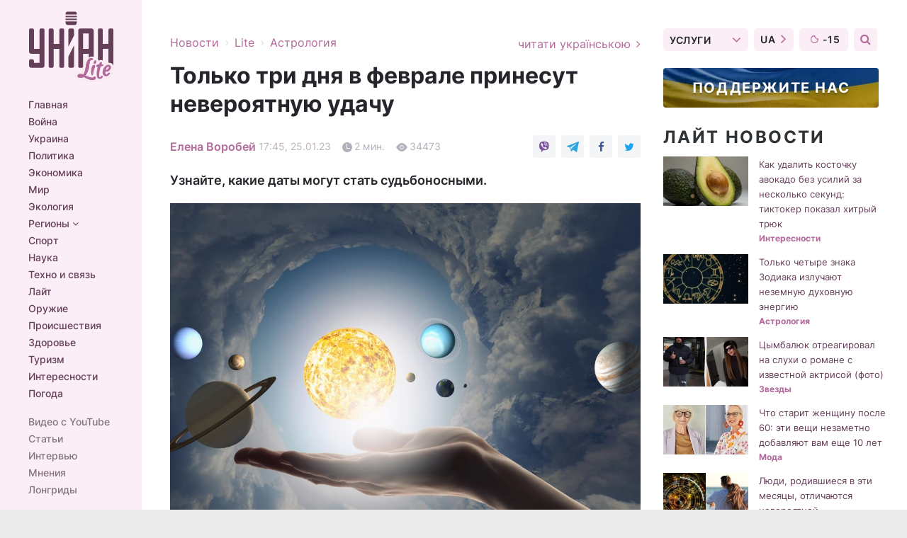

--- FILE ---
content_type: text/html; charset=UTF-8
request_url: https://www.unian.net/lite/astrology/tolko-tri-dnya-v-fevrale-prinesut-neveroyatnuyu-udachu-12122070.html
body_size: 33423
content:
    <!doctype html><html lang="ru"><head><meta charset="utf-8"><meta name="viewport" content="width=device-width, initial-scale=1.0, maximum-scale=2"><title>Только три дня в феврале принесут невероятную удачу</title><meta name="description" content="Астрологи рассказали, когда можно поймать удачу за хвост и какие даты точно не стоит пропускать, ведь именно они отлично подойдут для новых свершений."/><meta name="keywords" content="астрология, гороскоп, гороскоп на февраль, счастливые дни, счастливые дни февраля, прогноз на февраль, астролог, астропрогноз на февраль, зеркальные даты, магия чисел, 2 февраля, 2.02"/><meta name="theme-color" content="#28282d"><link rel="manifest" href="https://www.unian.net/manifest.json"><link rel="shortcut icon" href="https://www.unian.net/favicon.ico"/><meta property="fb:page_id" content="112821225446278"/><meta property="fb:app_id" content="1728296543975266"/><meta name="application-name" content="УНИАН"><meta name="apple-mobile-web-app-title" content="УНИАН"><meta name="apple-itunes-app" content="app-id=840099366, affiliate-data=ct=smartbannerunian"><link rel="mask-icon" href="https://www.unian.net/images/safari-pinned-tab.svg" color="#28282d"><link rel="apple-touch-icon" href="https://www.unian.net/images/apple-touch-icon.png"><link rel="apple-touch-icon" sizes="76x76" href="https://www.unian.net/images/apple-touch-icon-76x76.png"><link rel="apple-touch-icon" sizes="120x120" href="https://www.unian.net/images/apple-touch-icon-120x120.png"><link rel="apple-touch-icon" sizes="152x152" href="https://www.unian.net/images/apple-touch-icon-152x152.png"><link rel="apple-touch-icon" sizes="180x180" href="https://www.unian.net/images/apple-touch-icon-180x180.png"><link rel="preconnect" href="https://get.optad360.io/" crossorigin><link rel="preconnect" href="https://images.unian.net/" crossorigin><link rel="preconnect" href="https://membrana-cdn.media/" crossorigin><link rel="preconnect" href="https://www.googletagmanager.com/" crossorigin><link rel="preconnect" href="https://static.cloudflareinsights.com" crossorigin><link rel="preconnect" href="https://securepubads.g.doubleclick.net" crossorigin><link rel="preconnect" href="https://pagead2.googlesyndication.com/" crossorigin><link rel="dns-prefetch" href="https://i.ytimg.com/"><link rel="dns-prefetch" href="https://1plus1.video/"><link rel="dns-prefetch" href="https://ls.hit.gemius.pl"><link rel="dns-prefetch" href="https://jsc.idealmedia.io/"><link rel="dns-prefetch" href="https://gaua.hit.gemius.pl/"><link rel="dns-prefetch" href="https://cm.g.doubleclick.net/"><link rel="dns-prefetch" href="https://fonts.googleapis.com/"><link rel="dns-prefetch" href="https://ep2.adtrafficquality.google/"><link rel="dns-prefetch" href="https://ep1.adtrafficquality.google/"><meta property="og:image:width" content="620"><meta property="og:image:height" content="324"><meta property="og:image:type" content="image/jpeg"><meta property="og:url" content="https://www.unian.net/lite/astrology/tolko-tri-dnya-v-fevrale-prinesut-neveroyatnuyu-udachu-12122070.html"/><meta property="og:title" content="Только три дня в феврале принесут невероятную удачу"/><meta property="og:description" content="Узнайте, какие даты могут стать судьбоносными."/><meta property="og:type" content="article"/><meta property="og:image" content="https://images.unian.net/photos/2021_09/thumb_files/620_324_1631097742-4754.jpg?1"/><meta property="og:published_time" content="2023-01-25T17:45:00+02:00"><meta property="og:modified_time" content="2023-01-25T17:45:00+02:00"><meta property="og:tag" content="гороскоп на февраль"><meta property="og:section" content="Астрология"><meta property="og:author:first_name" content="Елена"><meta property="og:author:last_name" content="Воробей"><meta name="twitter:card" content="summary_large_image"/><meta name="twitter:site" content="@unian"/><meta name="twitter:title" content="Только три дня в феврале принесут невероятную удачу"/><meta name="twitter:description" content="Узнайте, какие даты могут стать судьбоносными."><meta name="twitter:creator" content="@unian"/><meta name="twitter:image" content="https://images.unian.net/photos/2021_09/thumb_files/1000_545_1631097742-4754.jpg?1"/><meta name="twitter:image:src" content="https://images.unian.net/photos/2021_09/thumb_files/1000_545_1631097742-4754.jpg?1"/><meta name="twitter:domain" content="www.unian.net"/><meta name="robots" content="index, follow, max-image-preview:large"><meta name="telegram:channel" content="@unianlite"><link rel="alternate" href="https://www.unian.ua/lite/astrology/tolko-tri-dnya-v-fevrale-prinesut-neveroyatnuyu-udachu-12122067.html"
                  hreflang="uk"><link rel="alternate" href="https://www.unian.net/lite/astrology/tolko-tri-dnya-v-fevrale-prinesut-neveroyatnuyu-udachu-12122070.html"
                  hreflang="ru"><script>
        function loadVideoNts(url) {
            var script = document.createElement('script');
            script.async = true;
            script.src = url;
            document.head.appendChild(script);
        }
        function handleIntersection(entries, observer) {
            entries.forEach(function (entry) {
                if (entry.isIntersecting) {
                    var videoWrapper = entry.target;
                    observer.unobserve(videoWrapper);

                    window.notsyCmd = window.notsyCmd || [];
                    window.notsyCmd.push(function () {
                        window.notsyInit({
                            pageVersionAutodetect: true,
                            targeting: [['site_section', 'lite']]
                        });
                    });

                    videoWrapper.setAttribute('data-loaded', 'true');
                    observer.disconnect(); // Припиняємо спостереження, коли блок був досягнутий

                    // Завантажуємо скрипт після досягнення блока
                    loadVideoNts('https://cdn.membrana.media/uni/ym.js');
                }
            });
        }

        var options = {
            root: null,
            rootMargin: '0px',
            threshold: 0.1
        };

        var observerMembr = new IntersectionObserver(handleIntersection, options);

        document.addEventListener('DOMContentLoaded', function () {
            var videoWrapper = document.querySelector('.nts-video-wrapper:not([data-loaded])');
            if (videoWrapper) {
                observerMembr.observe(videoWrapper);
            }
        });

    </script><link rel="alternate" href="https://www.unian.net/lite/astrology/tolko-tri-dnya-v-fevrale-prinesut-neveroyatnuyu-udachu-12122070.html" hreflang="x-default"/><link href="https://www.unian.net/lite/astrology/tolko-tri-dnya-v-fevrale-prinesut-neveroyatnuyu-udachu-amp-12122070.html" rel="amphtml"><link rel="canonical" href="https://www.unian.net/lite/astrology/tolko-tri-dnya-v-fevrale-prinesut-neveroyatnuyu-udachu-12122070.html"><link rel="preload" as="font" type="font/woff" crossorigin="anonymous" href="https://www.unian.net/build/assets/fonts/Inter/Inter-Bold.woff"><link rel="preload" as="font" type="font/woff" crossorigin="anonymous" href="https://www.unian.net/build/assets/fonts/Inter/Inter-Medium.woff"><link rel="preload" as="font" type="font/woff" crossorigin="anonymous" href="https://www.unian.net/build/assets/fonts/Inter/Inter-Regular.woff"><link rel="preload" as="font" type="font/woff" crossorigin="anonymous" href="https://www.unian.net/build/assets/fonts/Inter/Inter-SemiBold.woff"><style id="top"> *{margin:0;padding:0}body{font-size:14px;line-height:1.5}html{font-family:sans-serif;-ms-text-size-adjust:100%;-webkit-text-size-adjust:100%;-webkit-tap-highlight-color:rgba(0,0,0,0)}[class*=" icon-"],[class^=icon-],html{-webkit-font-smoothing:antialiased}a,img{border:none;outline:none}*{box-sizing:border-box;-webkit-box-sizing:border-box;-moz-box-sizing:border-box}@media (max-width:1184px){.nano-mob>.nano-content-mob{position:absolute;overflow:scroll;overflow-x:hidden;right:0;bottom:0}.nano-mob>.nano-content-mob::-webkit-scrollbar{display:none}.has-scrollbar>.nano-content-mob::-webkit-scrollbar{display:block}.nano-mob>.nano-pane{display:none!important;background:rgba(0,0,0,.25);position:absolute;width:10px;right:0;top:0;bottom:0;visibility:hidden;opacity:.01;-webkit-transition:.2s;-moz-transition:.2s;-o-transition:.2s;transition:.2s;border-radius:5px}.nano-mob>.nano-pane>.nano-slider{display:none;background:#444;position:relative;margin:0 1px;border-radius:3px}}@media (min-width:1185px){.nano-mob>.nano-content{-moz-appearance:none}.hidden-lg{display:none!important}.nano:not(.nano-mob)>.nano-content{position:absolute;overflow:auto;overflow-x:hidden;top:0;right:-12px!important;bottom:0;left:0}}.app-banner{padding:12px 26px 12px 16px;max-width:240px;height:320px;position:relative;margin:0 auto}.app-banner__title{font-weight:700;font-size:24px;line-height:28px;color:#efa205;margin-bottom:8px}.app-banner__text{font-weight:500;font-size:16px;line-height:20px;color:#fff}.app-banner__bottom{position:absolute;bottom:0;display:flex;justify-content:space-between;width:100%;left:0;padding:12px 16px}.app-banner__btn{height:36px;width:calc(50% - 4px);border:2px solid #efa205;border-radius:8px;text-align:center;line-height:30px}</style><link rel="stylesheet" href="https://www.unian.net/build/post.25f14eadfe90cdfe026eadb8063872ef.css"><style>
        .nts-video {width: 100%; height: calc(100vw / 16 * 9); max-height: 270px; margin: 10px auto; }
        .nts-video-wrapper {max-width: 670px;background: #383842;padding: 8px 16px 16px;border-radius: 4px;margin : 16px 0;overflow: hidden}
        .nts-video-label svg{margin-right: 8px;}
        .nts-video-label {font-weight: 600;font-size: 16px;line-height: 24px;align-self: start;letter-spacing: 0.08em;text-transform: uppercase;color: #B2B2BD;flex-start;align-items: center;
            display: flex;}

        @media (min-width: 1024px) {
            .nts-video {height: 360px; max-height: 360px;    margin-bottom: unset;}
        }
        @media (max-width: 1200px) {


        }

    </style><script type="application/ld+json">{"@context":"https:\/\/schema.org","@type":"ProfilePage","mainEntity":{"@type":"Person","name":"Елена Воробей","description":"В журналистике с 2017 года, окончила юридический факультет ВНУ им. Даля, магистр философии. Интересуется темами общества, политики, культуры.","email":"o.vorobey@1plus1.info","image":"https:\/\/images.unian.net\/photos\/2014_01\/thumb_files\/300_300_1390931508-1989.png","jobTitle":"Редактор сайта УНИАН","sameAs":["https:\/\/www.unian.ua\/editor\/elena-vorobey","https:\/\/twitter.com\/olena_vorobey"],"url":"https:\/\/www.unian.net\/editor\/elena-vorobey"}}</script><script type="application/ld+json">{"@context":"https:\/\/schema.org","@type":"NewsArticle","headline":"Только три дня в феврале принесут невероятную удачу","description":"Узнайте, какие даты могут стать судьбоносными.","articleSection":"Астрология","inLanguage":"ru","isAccessibleForFree":true,"datePublished":"2023-01-25T17:45:00+02:00","dateModified":"2023-01-25T17:45:00+02:00","mainEntityOfPage":{"@type":"WebPage","@id":"https:\/\/www.unian.net\/lite\/astrology\/tolko-tri-dnya-v-fevrale-prinesut-neveroyatnuyu-udachu-12122070.html"},"image":{"@type":"ImageObject","url":"https:\/\/images.unian.net\/photos\/2021_09\/thumb_files\/1200_0_1631097742-4754.jpg"},"publisher":{"@type":"Organization","name":"УНИАН","legalName":"Украинское независимое информационное агентство УНИАН","url":"https:\/\/www.unian.net\/","sameAs":["https:\/\/www.facebook.com\/uniannet\/","https:\/\/www.facebook.com\/UNIAN.ua","https:\/\/www.facebook.com\/unian.ukraine","https:\/\/www.facebook.com\/pogoda.unian\/","https:\/\/www.facebook.com\/devichnikunian\/","https:\/\/www.facebook.com\/starsunian\/","https:\/\/x.com\/unian","https:\/\/t.me\/uniannet","https:\/\/invite.viber.com\/?g2=AQA%2Fnf2OzxyI50pG6plG5XH2%2FokWAnOf0dNcAMevia2uE9z%2FYouMau7DjYf%2B06f1&lang=ru","https:\/\/www.youtube.com\/@unian","https:\/\/www.youtube.com\/@unian_tv","https:\/\/uk.wikipedia.org\/wiki\/%D0%A3%D0%9D%D0%86%D0%90%D0%9D","https:\/\/ru.wikipedia.org\/wiki\/%D0%A3%D0%9D%D0%98%D0%90%D0%9D","https:\/\/www.linkedin.com\/company\/96838031\/"],"foundingDate":1993,"logo":{"@type":"ImageObject","url":"https:\/\/www.unian.net\/images\/unian_schema.png","width":95,"height":60},"address":{"@type":"PostalAddress","streetAddress":"ул. Кириловская 23","addressLocality":"Киев","postalCode":"01001","addressCountry":"UA"},"contactPoint":{"@type":"ContactPoint","email":"unian.headquoters@unian.net","telephone":"+38-044-498-07-60","contactType":"headquoters","areaServed":"UA","availableLanguage":["uk-UA","ru-UA","en-UA"]}},"author":{"@type":"Person","name":"Елена Воробей","description":"В журналистике с 2017 года, окончила юридический факультет ВНУ им. Даля, магистр философии. Интересуется темами общества, политики, культуры.","email":"o.vorobey@1plus1.info","image":"https:\/\/images.unian.net\/photos\/2014_01\/thumb_files\/300_300_1390931508-1989.png","jobTitle":"Редактор сайта УНИАН","sameAs":["https:\/\/www.unian.ua\/editor\/elena-vorobey","https:\/\/twitter.com\/olena_vorobey"],"url":"https:\/\/www.unian.net\/editor\/elena-vorobey"},"articleBody":"2 февраля вы сможете зарядиться новыми силами \/ фото ua.depositphotos.comВ феврале 2023 года только три дня принесут невероятную удачу. Астрологи рассказали, когда можно поймать удачу за хвост и какие даты точно не стоит пропускать, ведь именно они отлично подойдут для новых свершений. \r\n\r\nЗеркальная дата - 2.02\r\n\r\n2 февраля вы сможете зарядиться новыми силами. Эта зеркальная дата несет в себе много хорошей энергии. Астрологи советуют использовать день по максимуму, ведь у многих людей могут проявиться редкие способности. \r\n\r\nПроверьте свою интуицию, попробуйте рискнуть. Невероятная удача может кардинально изменить жизнь в лучшую сторону. Также можно мечтать и загадывать желания, однако важно четко все визуализировать и продумывать. Пишите план, создавайте карту желаний. \r\n\r\nУдачу принесут Венера и Марс - 5 февраля\r\n\r\nАстрологи считают, что именно 5 февраля Венера и Марс будут расположены максимально благоприятно для Земли. Квадратура сильных планет может повлиять на удачу. Люди ощутят прилив сил и смогут сворачивать горы.\r\n\r\nПомимо этого, 5 февраля принесет удачу в любовных делах. Люди, которые находятся в поиске второй половинки, могут встретить свою судьбу. А те, кто ждал заветного предложения руки и сердца, могут наконец-то его получить именно в этот день.\r\n\r\nМеркурий переходит в знак Водолея - 11 февраля\r\n\r\nЭтот день астрологи считают невероятным. Он поможет раскрыть новые таланты, получить ценные знания и найти взаимопонимание.\r\n\r\nСмело планируйте на 11 февраля переговоры с руководством, встречи с важными людьми. Астрологи советуют не упустить такую возможность, этот день принесет много счастья тем, кто решится на глобальные свершения. \r\n\r\n\r\n\r\nНапомним, ранее астрологи назвали сильные и слабые стороны Рыб.\r\n\r\nВас также могут заинтересовать новости:\r\n\r\n\nВСУ нанесут по РФ мощные удары, в том числе по Москве - таролог\n\r\n\tНоволуние 1 февраля оставит эти знаки Зодиака без денег\n\r\n\tТаролог предрекла мощный удар по Украине: названа опасная дата (видео)"}</script><script type="application/ld+json">{"@context":"https:\/\/schema.org","@type":"BreadcrumbList","itemListElement":[{"@type":"ListItem","position":1,"item":{"@id":"https:\/\/www.unian.net\/","name":"Новости"}},{"@type":"ListItem","position":2,"item":{"@id":"https:\/\/www.unian.net\/lite","name":"Lite"}},{"@type":"ListItem","position":3,"item":{"@id":"https:\/\/www.unian.net\/lite\/astrology","name":"Астрология"}},{"@type":"ListItem","position":4,"item":{"@id":"https:\/\/www.unian.net\/lite\/astrology\/tolko-tri-dnya-v-fevrale-prinesut-neveroyatnuyu-udachu-12122070.html","name":"Только три дня в феврале принесут невероятную удачу"}}]}</script><link rel="alternate" type="application/rss+xml" href="https://rss.unian.net/site/gplay_322_rus.rss"/><script type="application/ld+json">{"@context":"https:\/\/schema.org","@type":"SoftwareApplication","name":"УНИАН","operatingSystem":"iOS 13.0 or later","applicationCategory":"BusinessApplication","offers":{"@type":"Offer","price":"0","priceCurrency":"USD"}}</script><script type="application/ld+json">{"@context":"https:\/\/schema.org","@type":"SoftwareApplication","name":"УНИАН","operatingSystem":"ANDROID","applicationCategory":"BusinessApplication","offers":{"@type":"Offer","price":"0","priceCurrency":"USD"}}</script><script type="application/ld+json">{"@context":"https:\/\/schema.org","@type":"Organization","name":"УНИАН","legalName":"Украинское независимое информационное агентство УНИАН","url":"https:\/\/www.unian.net\/","sameAs":["https:\/\/www.facebook.com\/uniannet\/","https:\/\/www.facebook.com\/UNIAN.ua","https:\/\/www.facebook.com\/unian.ukraine","https:\/\/www.facebook.com\/pogoda.unian\/","https:\/\/www.facebook.com\/devichnikunian\/","https:\/\/www.facebook.com\/starsunian\/","https:\/\/x.com\/unian","https:\/\/t.me\/uniannet","https:\/\/invite.viber.com\/?g2=AQA%2Fnf2OzxyI50pG6plG5XH2%2FokWAnOf0dNcAMevia2uE9z%2FYouMau7DjYf%2B06f1&lang=ru","https:\/\/www.youtube.com\/@unian","https:\/\/www.youtube.com\/@unian_tv","https:\/\/uk.wikipedia.org\/wiki\/%D0%A3%D0%9D%D0%86%D0%90%D0%9D","https:\/\/ru.wikipedia.org\/wiki\/%D0%A3%D0%9D%D0%98%D0%90%D0%9D","https:\/\/www.linkedin.com\/company\/96838031\/"],"foundingDate":1993,"logo":{"@type":"ImageObject","url":"https:\/\/www.unian.net\/images\/unian_schema.png","width":95,"height":60},"address":{"@type":"PostalAddress","streetAddress":"ул. Кириловская 23","addressLocality":"Киев","postalCode":"01001","addressCountry":"UA"},"contactPoint":{"@type":"ContactPoint","email":"unian.headquoters@unian.net","telephone":"+38-044-498-07-60","contactType":"headquoters","areaServed":"UA","availableLanguage":["uk-UA","ru-UA","en-UA"]}}</script><script type="application/ld+json">{"@context":"https:\/\/schema.org","@type":"NewsMediaOrganization","name":"УНИАН","legalName":"Украинское независимое информационное агентство УНИАН","url":"https:\/\/www.unian.net\/","sameAs":["https:\/\/www.facebook.com\/uniannet\/","https:\/\/www.facebook.com\/UNIAN.ua","https:\/\/www.facebook.com\/unian.ukraine","https:\/\/www.facebook.com\/pogoda.unian\/","https:\/\/www.facebook.com\/devichnikunian\/","https:\/\/www.facebook.com\/starsunian\/","https:\/\/x.com\/unian","https:\/\/t.me\/uniannet","https:\/\/invite.viber.com\/?g2=AQA%2Fnf2OzxyI50pG6plG5XH2%2FokWAnOf0dNcAMevia2uE9z%2FYouMau7DjYf%2B06f1&lang=ru","https:\/\/www.youtube.com\/@unian","https:\/\/www.youtube.com\/@unian_tv","https:\/\/uk.wikipedia.org\/wiki\/%D0%A3%D0%9D%D0%86%D0%90%D0%9D","https:\/\/ru.wikipedia.org\/wiki\/%D0%A3%D0%9D%D0%98%D0%90%D0%9D","https:\/\/www.linkedin.com\/company\/96838031\/"],"foundingDate":1993,"logo":{"@type":"ImageObject","url":"https:\/\/www.unian.net\/images\/unian_schema.png","width":95,"height":60},"address":{"@type":"PostalAddress","streetAddress":"ул. Кириловская 23","addressLocality":"Киев","postalCode":"01001","addressCountry":"UA"},"contactPoint":{"@type":"ContactPoint","email":"unian.headquoters@unian.net","telephone":"+38-044-498-07-60","contactType":"headquoters","areaServed":"UA","availableLanguage":["uk-UA","ru-UA","en-UA"]}}</script><script type="application/ld+json">{"@context":"https:\/\/schema.org","@type":"WebSite","name":"Украинское независимое информационное агентство УНИАН","alternateName":"УНИАН","url":"https:\/\/www.unian.net\/","potentialAction":{"@type":"SearchAction","target":"https:\/\/www.unian.net\/search?q={search_term_string}","query-input":"required name=search_term_string"},"author":{"@type":"NewsMediaOrganization","name":"УНИАН","legalName":"Украинское независимое информационное агентство УНИАН","url":"https:\/\/www.unian.net\/","sameAs":["https:\/\/www.facebook.com\/uniannet\/","https:\/\/www.facebook.com\/UNIAN.ua","https:\/\/www.facebook.com\/unian.ukraine","https:\/\/www.facebook.com\/pogoda.unian\/","https:\/\/www.facebook.com\/devichnikunian\/","https:\/\/www.facebook.com\/starsunian\/","https:\/\/x.com\/unian","https:\/\/t.me\/uniannet","https:\/\/invite.viber.com\/?g2=AQA%2Fnf2OzxyI50pG6plG5XH2%2FokWAnOf0dNcAMevia2uE9z%2FYouMau7DjYf%2B06f1&lang=ru","https:\/\/www.youtube.com\/@unian","https:\/\/www.youtube.com\/@unian_tv","https:\/\/uk.wikipedia.org\/wiki\/%D0%A3%D0%9D%D0%86%D0%90%D0%9D","https:\/\/ru.wikipedia.org\/wiki\/%D0%A3%D0%9D%D0%98%D0%90%D0%9D","https:\/\/www.linkedin.com\/company\/96838031\/"],"foundingDate":1993,"logo":{"@type":"ImageObject","url":"https:\/\/www.unian.net\/images\/unian_schema.png","width":95,"height":60},"address":{"@type":"PostalAddress","streetAddress":"ул. Кириловская 23","addressLocality":"Киев","postalCode":"01001","addressCountry":"UA"},"contactPoint":{"@type":"ContactPoint","email":"unian.headquoters@unian.net","telephone":"+38-044-498-07-60","contactType":"headquoters","areaServed":"UA","availableLanguage":["uk-UA","ru-UA","en-UA"]}},"creator":{"@type":"NewsMediaOrganization","name":"УНИАН","legalName":"Украинское независимое информационное агентство УНИАН","url":"https:\/\/www.unian.net\/","sameAs":["https:\/\/www.facebook.com\/uniannet\/","https:\/\/www.facebook.com\/UNIAN.ua","https:\/\/www.facebook.com\/unian.ukraine","https:\/\/www.facebook.com\/pogoda.unian\/","https:\/\/www.facebook.com\/devichnikunian\/","https:\/\/www.facebook.com\/starsunian\/","https:\/\/x.com\/unian","https:\/\/t.me\/uniannet","https:\/\/invite.viber.com\/?g2=AQA%2Fnf2OzxyI50pG6plG5XH2%2FokWAnOf0dNcAMevia2uE9z%2FYouMau7DjYf%2B06f1&lang=ru","https:\/\/www.youtube.com\/@unian","https:\/\/www.youtube.com\/@unian_tv","https:\/\/uk.wikipedia.org\/wiki\/%D0%A3%D0%9D%D0%86%D0%90%D0%9D","https:\/\/ru.wikipedia.org\/wiki\/%D0%A3%D0%9D%D0%98%D0%90%D0%9D","https:\/\/www.linkedin.com\/company\/96838031\/"],"foundingDate":1993,"logo":{"@type":"ImageObject","url":"https:\/\/www.unian.net\/images\/unian_schema.png","width":95,"height":60},"address":{"@type":"PostalAddress","streetAddress":"ул. Кириловская 23","addressLocality":"Киев","postalCode":"01001","addressCountry":"UA"},"contactPoint":{"@type":"ContactPoint","email":"unian.headquoters@unian.net","telephone":"+38-044-498-07-60","contactType":"headquoters","areaServed":"UA","availableLanguage":["uk-UA","ru-UA","en-UA"]}},"publisher":{"@type":"NewsMediaOrganization","name":"УНИАН","legalName":"Украинское независимое информационное агентство УНИАН","url":"https:\/\/www.unian.net\/","sameAs":["https:\/\/www.facebook.com\/uniannet\/","https:\/\/www.facebook.com\/UNIAN.ua","https:\/\/www.facebook.com\/unian.ukraine","https:\/\/www.facebook.com\/pogoda.unian\/","https:\/\/www.facebook.com\/devichnikunian\/","https:\/\/www.facebook.com\/starsunian\/","https:\/\/x.com\/unian","https:\/\/t.me\/uniannet","https:\/\/invite.viber.com\/?g2=AQA%2Fnf2OzxyI50pG6plG5XH2%2FokWAnOf0dNcAMevia2uE9z%2FYouMau7DjYf%2B06f1&lang=ru","https:\/\/www.youtube.com\/@unian","https:\/\/www.youtube.com\/@unian_tv","https:\/\/uk.wikipedia.org\/wiki\/%D0%A3%D0%9D%D0%86%D0%90%D0%9D","https:\/\/ru.wikipedia.org\/wiki\/%D0%A3%D0%9D%D0%98%D0%90%D0%9D","https:\/\/www.linkedin.com\/company\/96838031\/"],"foundingDate":1993,"logo":{"@type":"ImageObject","url":"https:\/\/www.unian.net\/images\/unian_schema.png","width":95,"height":60},"address":{"@type":"PostalAddress","streetAddress":"ул. Кириловская 23","addressLocality":"Киев","postalCode":"01001","addressCountry":"UA"},"contactPoint":{"@type":"ContactPoint","email":"unian.headquoters@unian.net","telephone":"+38-044-498-07-60","contactType":"headquoters","areaServed":"UA","availableLanguage":["uk-UA","ru-UA","en-UA"]}},"datePublished":"2026-01-17T04:55:18+02:00","dateModified":"2026-01-17T04:55:18+02:00","inLanguage":"ru"}</script><link href="https://www.googletagmanager.com/gtag/js?id=G-TECJ2YKWSJ" rel="preload" as="script"><script async src="https://www.googletagmanager.com/gtag/js?id=G-TECJ2YKWSJ"></script><script>window.dataLayer = window.dataLayer || [];function gtag(){dataLayer.push(arguments);}gtag('js', new Date());gtag('config', 'G-TECJ2YKWSJ');</script><script>(function(w,d,s,l,i){w[l]=w[l]||[];w[l].push({'gtm.start':new Date().getTime(),event:'gtm.js'});var f=d.getElementsByTagName(s)[0],j=d.createElement(s),dl=l!='dataLayer'?'&l='+l:'';j.async=true;j.src='https://www.googletagmanager.com/gtm.js?id='+i+dl;f.parentNode.insertBefore(j,f);})(window,document,'script','dataLayer','GTM-N24V2BL');</script></head><body class="lite lite-post " data-infinite-scroll=""><div id="page_content" class="container main-wrap" data-page="1" data-page-max="50"><div class="main-column row m-0"><div class="col-lg-2 col-sm-12 prl0"><div class="main-menu"><div class="main-menu__content nano"><div class="nano-content"><div class="inside-nano-content"><a href="javascript:void(0);" id="trigger" class="menu-trigger hidden-lg" aria-label="menu"></a><div class="main-menu__logo"><a href="https://www.unian.net/lite"><img src="https://www.unian.net/images/logo-lite.svg" alt="Информационное агентство" width="120" height="100"/></a></div><div class="hidden-lg main-menu__search"><div class="header-search__toggle hidden-lg" style="width: 15px; height: 19px"><i class="fa fa-search"></i></div><form method="GET" action="https://www.unian.net/search" class="header-search__form disactive"><div class="header-search__close hidden-lg">+</div><input type="text" name="q" aria-label="search" class="header-search__input" placeholder=" "/><input type="hidden" name="token" value="2136479085"/><button type="submit" class="header-search__button" aria-label="search"><i class="fa fa-search"></i></button></form></div><nav class="main-menu__nav mp-menu nano nano-mob" id="mp-menu"><div class="main-menu__close hidden-lg">+</div><div class="nano-content nano-content-mob"><div class="mp-level main-menu__list"><ul><li class="main-menu__item"><a href="https://www.unian.net/">Главная</a></li><li class="main-menu__item"><a href="https://www.unian.net/war">Война</a></li><li class="main-menu__item"><a href="https://www.unian.net/society">Украина</a></li><li class="main-menu__item"><a href="https://www.unian.net/politics">Политика</a></li><li class="main-menu__item"><a href="https://www.unian.net/economics">Экономика</a></li><li class="main-menu__item"><a href="https://www.unian.net/world">Мир</a></li><li class="main-menu__item"><a href="https://www.unian.net/ecology">Экология</a></li><li class="main-menu__item has-submenu"><a href="javascript:void(0);">Регионы <i class="fa fa-angle-down"></i></a><div class="sub-level main-menu__sub-list"><ul><li><a href="https://www.unian.net/kyiv">Киев</a></li><li><a href="https://www.unian.net/lvov">Львов</a></li><li><a href="https://www.unian.net/dnepropetrovsk">Днепр</a></li><li><a href="https://www.unian.net/kharkiv">Харьков</a></li><li><a href="https://www.unian.net/odessa">Одесса</a></li></ul></div></li><li class="main-menu__item"><a href="https://sport.unian.net/">Спорт</a></li><li class="main-menu__item"><a href="https://www.unian.net/science">Наука</a></li><li class="main-menu__item"><a href="https://www.unian.net/techno">Техно и связь</a></li><li class="main-menu__item"><a href="https://www.unian.net/lite">Лайт</a></li><li class="main-menu__item"><a href="https://www.unian.net/weapons">Оружие</a></li><li class="main-menu__item"><a href="https://www.unian.net/incidents">Происшествия</a></li><li class="main-menu__item"><a href="https://health.unian.net/">Здоровье</a></li><li class="main-menu__item"><a href="https://www.unian.net/tourism">Туризм</a></li><li class="main-menu__item"><a href="https://www.unian.net/curiosities">Интересности</a></li><li class="main-menu__item"><a href="https://pogoda.unian.net">Погода</a></li></ul></div><div class="main-menu__services main-menu__list"><ul><li class="main-menu__item"><a href="https://www.unian.net/video-youtube">Видео с YouTube</a></li><li class="main-menu__item"><a href="https://www.unian.net/detail/publications">Статьи</a></li><li class="main-menu__item"><a href="https://www.unian.net/detail/interviews">Интервью</a></li><li class="main-menu__item"><a href="https://www.unian.net/detail/opinions">Мнения</a></li><li class="main-menu__item"><a href="https://www.unian.net/longrids">Лонгриды</a></li><li class="main-menu__item hidden-lg"><a href="https://www.unian.net/static/press/live">Пресс-центр</a></li><li class="main-menu__item has-submenu hidden-lg"><a href="javascript:void(0);">Услуги<i class="fa fa-angle-down"></i></a><div class="sub-level main-menu__sub-list"><ul><li><a href="https://www.unian.net/static/advertising/advert">Реклама на сайте</a></li><li><a href="https://www.unian.net/static/press/about">Пресс-центр</a></li><li><a href="https://photo.unian.net/">Фотобанк</a></li><li><a href="https://www.unian.net/static/monitoring/about">Мониторинг СМИ</a></li><li><a href="https://www.unian.net/static/subscription/products">Подписка на новости</a></li></ul></div></li></ul></div><div class="main-menu__services main-menu__list"><ul><li class="main-menu__item"><a href="https://www.unian.net/news/archive">Архив</a></li><li class="main-menu__item "><a href="https://www.unian.net/vacancy">Вакансии</a></li><li class="main-menu__item"><a href="https://www.unian.net/static/contacts">Контакты</a></li></ul></div></div></nav></div></div></div><div id="M473096ScriptRootC1436947" class="ideal-story" data-attribute="https://jsc.idealmedia.io/u/n/unian.net.1436947.js"></div></div></div><div class="col-lg-10 col-sm-12"><div class=" hot-news--negative"  ></div><div  class="running-line--negative"></div><div class="content-column"
											><div id="block_left_column_content" class="left-column sm-w-100"
																					 data-ajax-url="https://www.unian.net/lite/astrology/tolko-tri-dnya-v-fevrale-prinesut-neveroyatnuyu-udachu-12122070.html"
																	><div class="infinity-item"
         data-url="https://www.unian.net/lite/astrology/tolko-tri-dnya-v-fevrale-prinesut-neveroyatnuyu-udachu-12122070.html"
         data-title="Только три дня в феврале принесут невероятную удачу"
         data-io-article-url="https://www.unian.net/lite/astrology/tolko-tri-dnya-v-fevrale-prinesut-neveroyatnuyu-udachu-12122070.html"
         data-prev-url="https://www.unian.net/lite/astrology"
    ><div class="article"><div class="top-bredcr margin-top-10"><div class="breadcrumbs"><ol vocab="https://schema.org/" typeof="BreadcrumbList"><li property="itemListElement" typeof="ListItem"><a property="item" typeof="WebPage"
               href="/detail/all_news"><span
                        property="name">  Новости</span></a><meta property="position" content="1"></li><li><span>›</span></li><li property="itemListElement" typeof="ListItem"><a property="item" typeof="WebPage"
                       href="https://www.unian.net/lite"><span property="name">  Lite</span></a><meta property="position" content="2"></li><li><span>›</span></li><li property="itemListElement" typeof="ListItem"><a property="item" typeof="WebPage"
                   href="https://www.unian.net/lite/astrology"><span
                            property="name">  Астрология</span></a><meta property="position" content="3"></li></ol></div><a href="https://www.unian.ua/lite/astrology/tolko-tri-dnya-v-fevrale-prinesut-neveroyatnuyu-udachu-12122067.html" rel="alternate" hreflang="uk" class="other-lang ">
                                   читати українською
                                                                <i class="fa fa-angle-right"></i></a></div><h1>Только три дня в феврале принесут невероятную удачу</h1><div class="article__info    "><div><p class="article__author--bottom    "><a href="https://www.unian.net/editor/elena-vorobey" class="article__author-name">
                                                                                                                                        Елена Воробей
                                                            </a></p><div class="article__info-item time ">17:45, 25.01.23</div><span class="article__info-item comments"><i class="unian-read"></i>
                                2 мин.
                            </span><span class="article__info-item views"><i class="unian-eye"></i><span id="js-views-12122070"></span><script>
    function CreateRequest() {
        var Request = false;

        if (window.XMLHttpRequest) {
            //Gecko-совместимые браузеры, Safari, Konqueror
            Request = new XMLHttpRequest();
        } else if (window.ActiveXObject) {
            //Internet explorer
            try {
                Request = new ActiveXObject("Microsoft.XMLHTTP");
            } catch (CatchException) {
                Request = new ActiveXObject("Msxml2.XMLHTTP");
            }
        }

        if (!Request) {
            return null;
        }

        return Request;
    }

    /*
        Функция посылки запроса к файлу на сервере
        r_method  - тип запроса: GET или POST
        r_path    - путь к файлу
        r_args    - аргументы вида a=1&b=2&c=3...
        r_handler - функция-обработчик ответа от сервера
    */
    function SendRequest(r_method, r_path, r_args, r_handler) {
        //Создаём запрос
        var Request = CreateRequest();

        //Проверяем существование запроса еще раз
        if (!Request) {
            return;
        }

        //Назначаем пользовательский обработчик
        Request.onreadystatechange = function() {
            //Если обмен данными завершен
            if (Request.readyState == 4) {
                if (Request.status == 200) {
                    //Передаем управление обработчику пользователя
                    r_handler(Request);
                }
            }
        }

        //Проверяем, если требуется сделать GET-запрос
        if (r_method.toLowerCase() == "get" && r_args.length > 0)
            r_path += "?" + r_args;

        //Инициализируем соединение
        Request.open(r_method, r_path, true);

        if (r_method.toLowerCase() == "post") {
            //Если это POST-запрос

            //Устанавливаем заголовок
            Request.setRequestHeader("Content-Type","application/x-www-form-urlencoded; charset=utf-8");
            //Посылаем запрос
            Request.send(r_args);
        } else {
            //Если это GET-запрос
            Request.responseType = 'json';
            //Посылаем нуль-запрос
            Request.send(null);
        }
    }

    //Создаем функцию обработчик
    var Handler = function(Request) {
        document.getElementById("js-views-12122070").innerHTML = ' ' + Request.response.views;
    }

    //Отправляем запрос
    SendRequest("GET", '/ajax/views/12122070', "", Handler);
</script></span></div><div class="article-shares " data-url="https://www.unian.net/lite/astrology/tolko-tri-dnya-v-fevrale-prinesut-neveroyatnuyu-udachu-12122070.html"><div class="social-likes"><a href="viber://forward?text=https://www.unian.net/lite/astrology/tolko-tri-dnya-v-fevrale-prinesut-neveroyatnuyu-udachu-12122070.html" class="vb" rel="nofollow noopener"><i class="unian-viber"></i></a><a href="https://telegram.me/share/url?url=https://www.unian.net/lite/astrology/tolko-tri-dnya-v-fevrale-prinesut-neveroyatnuyu-udachu-12122070.html" class="tg" rel="nofollow noopener"><i class="unian-telegramm"></i></a><a href="https://www.facebook.com/sharer.php?u=https://www.unian.net/lite/astrology/tolko-tri-dnya-v-fevrale-prinesut-neveroyatnuyu-udachu-12122070.html" class="fb" rel="nofollow noopener"><i class="fa fa-facebook"></i></a><a href="https://twitter.com/share?&url=https://www.unian.net/lite/astrology/tolko-tri-dnya-v-fevrale-prinesut-neveroyatnuyu-udachu-12122070.html&text=Только три дня в феврале принесут невероятную удачу" class="tw" rel="nofollow noopener"><i class="fa fa-twitter"></i></a></div></div></div><p class="article__like-h2">Узнайте, какие даты могут стать судьбоносными.</p><div class="article-text  "><figure class="photo_block"><img alt="2 февраля вы сможете зарядиться новыми силами / фото ua.depositphotos.com" data-height="800" data-width="1200" src="[data-uri]" title="2 февраля вы сможете зарядиться новыми силами / фото ua.depositphotos.com" width="774" height="516" data-src="https://images.unian.net/photos/2021_09/1631097742-4754.jpg?r=364956" class="lazy"><figcaption class="subscribe_photo_text">2 февраля вы сможете зарядиться новыми силами / фото <a href="https://depositphotos.com/ua/" target="_blank" rel="nofollow noopener">ua.depositphotos.com</a></figcaption></figure><p>В феврале 2023 года только три дня принесут невероятную удачу. Астрологи рассказали, когда можно поймать удачу за хвост и какие даты точно не стоит пропускать, ведь именно они отлично подойдут для новых свершений. </p><h2>Зеркальная дата - 2.02</h2><p>2 февраля вы сможете зарядиться новыми силами. Эта зеркальная дата несет в себе много хорошей энергии. Астрологи советуют использовать день по максимуму, ведь у многих людей могут проявиться редкие способности. </p><p>Проверьте свою интуицию, попробуйте рискнуть. Невероятная удача может кардинально изменить жизнь в лучшую сторону. Также можно мечтать и загадывать желания, однако важно четко все визуализировать и продумывать. Пишите план, создавайте карту желаний. </p><div><div class="nts-video-wrapper"><div class="nts-video-label"><svg xmlns="http://www.w3.org/2000/svg" width="24" height="24" viewbox="0 0 24 24" fill="none"><path d="M17 12L9 16L9 8L17 12Z" fill="#B2B2BD"></path><rect x="0.5" y="0.5" width="23" height="23" rx="11.5" stroke="#B2B2BD"></rect></svg>Видео дня</div><div class="nts-video UNI_VIDEO"></div></div></div><h2>Удачу принесут Венера и Марс - 5 февраля</h2><p>Астрологи считают, что именно 5 февраля Венера и Марс будут расположены максимально благоприятно для Земли. Квадратура сильных планет может повлиять на удачу. Люди ощутят прилив сил и смогут сворачивать горы.</p><p>Помимо этого, 5 февраля принесет удачу в любовных делах. Люди, которые находятся в поиске второй половинки, могут встретить свою судьбу. А те, кто ждал заветного предложения руки и сердца, могут наконец-то его получить именно в этот день.</p><h2>Меркурий переходит в знак Водолея - 11 февраля</h2><p>Этот день астрологи считают невероятным. Он поможет раскрыть новые таланты, получить ценные знания и найти взаимопонимание.</p><p>Смело планируйте на 11 февраля переговоры с руководством, встречи с важными людьми. Астрологи советуют не упустить такую возможность, этот день принесет много счастья тем, кто решится на глобальные свершения. </p><div><div class="read-also-slider"><div class="read-also-slider__title">Читайте также:</div><div class="read-also-slider__carousel   owl-carousel owl-theme  "><div class="read-also-slider__item item "><a href="https://www.unian.net/lite/astrology/nazvany-samye-otvetstvennye-znaki-zodiaka-na-nih-mozhno-polozhitsya-12122022.html?utm_source=unian&amp;utm_medium=related_news&amp;utm_campaign=multi_related_news_in_post" class="read-also-slider__image" target="_blank"><img class="lazy" src="[data-uri]" alt="Названы самые ответственные знаки Зодиака: на них можно положиться" width="370" height="130" loading="lazy" data-src="https://images.unian.net/photos/2021_02/thumb_files/370_250_1614089606-1855.jpg"></a><div class="read-also-slider__info"><a href="https://www.unian.net/lite/astrology/nazvany-samye-otvetstvennye-znaki-zodiaka-na-nih-mozhno-polozhitsya-12122022.html?utm_source=unian&amp;utm_medium=related_news&amp;utm_campaign=multi_related_news_in_post" class=" read-also-slider__link" target="_blank">
                            Названы самые ответственные знаки Зодиака: на них можно положиться</a></div></div><div class="read-also-slider__item item "><a href="https://www.unian.net/lite/astrology/tolko-trem-znakam-zodiaka-postoyanno-izmenyayut-astrologi-12121668.html?utm_source=unian&amp;utm_medium=related_news&amp;utm_campaign=multi_related_news_in_post" class="read-also-slider__image" target="_blank"><img class="lazy" src="[data-uri]" alt="Только трем знакам Зодиака постоянно изменяют - астрологи" width="370" height="130" loading="lazy" data-src="https://images.unian.net/photos/2019_08/thumb_files/370_250_1566380561-1659.PNG"></a><div class="read-also-slider__info"><a href="https://www.unian.net/lite/astrology/tolko-trem-znakam-zodiaka-postoyanno-izmenyayut-astrologi-12121668.html?utm_source=unian&amp;utm_medium=related_news&amp;utm_campaign=multi_related_news_in_post" class=" read-also-slider__link" target="_blank">
                            Только трем знакам Зодиака постоянно изменяют - астрологи</a></div></div><div class="read-also-slider__item item "><a href="https://www.unian.net/lite/astrology/voyna-s-rossiey-astrolog-nazvala-gorod-gde-budet-nastoyashchiy-ad-12121545.html?utm_source=unian&amp;utm_medium=related_news&amp;utm_campaign=multi_related_news_in_post" class="read-also-slider__image" target="_blank"><img class="lazy" src="[data-uri]" alt="Астролог назвала один город, где вскоре будет битва на смерть" width="370" height="130" loading="lazy" data-src="https://images.unian.net/photos/2022_08/thumb_files/370_250_1660045561-6967.jpg"></a><div class="read-also-slider__info"><a href="https://www.unian.net/lite/astrology/voyna-s-rossiey-astrolog-nazvala-gorod-gde-budet-nastoyashchiy-ad-12121545.html?utm_source=unian&amp;utm_medium=related_news&amp;utm_campaign=multi_related_news_in_post" class=" read-also-slider__link" target="_blank">
                            Астролог назвала один город, где вскоре будет битва на смерть</a></div></div></div></div></div><p>Напомним, ранее астрологи назвали <a href="https://www.unian.net/lite/astrology/mogut-razbogatet-no-sami-sebe-portyat-zhizn-nazvany-silnye-i-slabye-storony-ryb-12117864.html" target="_blank">сильные и слабые стороны Рыб</a>.</p><h2>Вас также могут заинтересовать новости:</h2><ul><li><a href="https://www.unian.net/lite/astrology/voyna-rf-protiv-ukrainy-vsu-nanesut-po-rf-moshchnye-udary-v-tom-chisle-po-moskve-tarolog-12120759.html?utm_source=unian&amp;utm_medium=read_more_news&amp;utm_campaign=read_more_news_in_post" target="_blank">ВСУ нанесут по РФ мощные удары, в том числе по Москве - таролог</a></li><li><a href="https://www.unian.net/lite/astrology/novolunie-1-fevralya-ostavit-eti-znaki-zodiaka-bez-deneg-12121107.html?utm_source=unian&amp;utm_medium=read_more_news&amp;utm_campaign=read_more_news_in_post" target="_blank">Новолуние 1 февраля оставит эти знаки Зодиака без денег</a></li><li><a href="https://www.unian.net/lite/astrology/rossiya-naneset-moshchnyy-udar-po-ukraine-v-den-rozhdeniya-zelenskogo-prognoz-tarologa-12121398.html?utm_source=unian&amp;utm_medium=read_more_news&amp;utm_campaign=read_more_news_in_post" target="_blank">Таролог предрекла мощный удар по Украине: названа опасная дата (видео)</a></li></ul></div><div class="article__tags "><a href="https://www.unian.net/tag/astrolog" data-gtm-click data-gtm-action="Click"
                                       data-gtm-type="Tags" data-gtm-text="астролог"
                                       class="article__tag  ">астролог</a><a href="https://www.unian.net/tag/fevral" data-gtm-click data-gtm-action="Click"
                                       data-gtm-type="Tags" data-gtm-text="февраль"
                                       class="article__tag  ">февраль</a><a href="https://www.unian.net/tag/goroskop" data-gtm-click data-gtm-action="Click"
                                       data-gtm-type="Tags" data-gtm-text="Гороскоп"
                                       class="article__tag  ">Гороскоп</a><a href="https://www.unian.net/tag/goroskop-na-mesyac" data-gtm-click data-gtm-action="Click"
                                       data-gtm-type="Tags" data-gtm-text="гороскоп на месяц"
                                       class="article__tag  ">гороскоп на месяц</a><a href="https://www.unian.net/tag/astrologiya" data-gtm-click data-gtm-action="Click"
                                       data-gtm-type="Tags" data-gtm-text="астрология"
                                       class="article__tag  ">астрология</a><a href="https://www.unian.net/tag/goroskop-na-fevral" data-gtm-click data-gtm-action="Click"
                                       data-gtm-type="Tags" data-gtm-text="гороскоп на февраль"
                                       class="article__tag  ">гороскоп на февраль</a></div><a href="https://donate.unian.net" class="support-post"><span class="support-post__text">Помогите проекту</span><span class="support-post__btn">Поддержите нас</span></a><div class="article-bottom  "><div class="social-btn-bottom"><a href="https://t.me/unianlite" class="social-btn-bottom__item tg"
       target="_blank" rel="nofollow noopener"><i class="unian-telegramm"></i><span>Читать УНИАН в Telegram</span></a><a href="https://invite.viber.com/?g2=AQA%2Fnf2OzxyI50pG6plG5XH2%2FokWAnOf0dNcAMevia2uE9z%2FYouMau7DjYf%2B06f1&lang=ru"
       target="_blank" rel="nofollow noopener" class="social-btn-bottom__item vb"><svg xmlns="http://www.w3.org/2000/svg" width="16" height="16" viewBox="0 0 16 16" fill="none"><path d="M8.41685 12.2214C8.17554 12.524 7.71972 12.4857 7.71972 12.4857C4.40261 11.6391 3.51396 8.27953 3.51396 8.27953C3.51396 8.27953 3.47566 7.8275 3.77826 7.58233L4.3758 7.10732C4.67457 6.87747 4.86226 6.32202 4.55966 5.77805C4.39112 5.47542 4.05405 4.93528 3.80508 4.59435C3.54078 4.23425 2.92792 3.49875 2.92409 3.49492C2.62915 3.14249 2.19248 3.06205 1.73284 3.29955C1.73284 3.29955 1.72901 3.30338 1.72518 3.30338C1.28851 3.54855 0.88249 3.878 0.503283 4.29555L0.495623 4.30321C0.212174 4.64414 0.0474681 4.98125 0.00916379 5.3107C0.00150347 5.349 -0.00232792 5.3988 0.00150258 5.45626C-0.00232792 5.60183 0.0206558 5.74357 0.0666204 5.88531L0.0819421 5.8968C0.223666 6.40629 0.583721 7.25289 1.36129 8.66644C1.8669 9.58199 2.384 10.3481 2.89727 10.9917C3.1654 11.3326 3.47183 11.6812 3.82423 12.0375L3.96212 12.1754C4.31835 12.5278 4.66691 12.8343 5.00781 13.1024C5.65132 13.6158 6.41357 14.1329 7.33286 14.6386C8.74627 15.4162 9.59278 15.7763 10.1022 15.918L10.1137 15.9334C10.2554 15.9793 10.3972 15.9985 10.5427 15.9985C10.6002 16.0023 10.65 15.9985 10.6883 15.9908C11.0177 15.9525 11.3548 15.7878 11.6957 15.5043L11.7033 15.4967C12.1208 15.1174 12.4502 14.7075 12.6954 14.2747C12.6954 14.2747 12.6992 14.2708 12.6992 14.267C12.9367 13.8073 12.8563 13.3706 12.5039 13.0756C12.5039 13.0756 11.7646 12.4589 11.4046 12.1946C11.0675 11.9456 10.5236 11.6123 10.221 11.4399C9.67705 11.1373 9.12164 11.325 8.89182 11.6238L8.41685 12.2214Z" fill="#7C529E"/><path fill-rule="evenodd" clip-rule="evenodd" d="M4.94375 3.0038C4.52633 2.5858 4.52633 1.90808 4.94375 1.49008C6.70394 -0.272583 10.7377 -0.944911 13.8406 2.1624C16.9436 5.26972 16.2722 9.30908 14.512 11.0717C14.0946 11.4897 13.4178 11.4897 13.0004 11.0717C12.583 10.6537 12.583 9.97602 13.0004 9.55801C13.9258 8.63136 14.5971 5.94744 12.329 3.67613C10.0609 1.40482 7.38071 2.07715 6.45536 3.0038C6.03794 3.4218 5.36117 3.4218 4.94375 3.0038ZM6.95754 4.85172C6.54012 5.26972 6.54012 5.94744 6.95754 6.36544C7.37496 6.78345 8.05172 6.78345 8.46914 6.36544C8.55903 6.27543 8.76472 6.1747 9.05612 6.1747C9.34751 6.1747 9.55321 6.27543 9.64309 6.36544C9.73297 6.45545 9.83357 6.66144 9.83357 6.95324C9.83357 7.24504 9.73297 7.45102 9.64309 7.54103C9.22567 7.95903 9.22567 8.63675 9.64309 9.05475C10.0605 9.47276 10.7373 9.47276 11.1547 9.05475C11.7362 8.47244 11.9713 7.66993 11.9713 6.95324C11.9713 6.23655 11.7362 5.43404 11.1547 4.85172C10.5732 4.2694 9.7718 4.03397 9.05612 4.03397C8.34043 4.03397 7.53904 4.2694 6.95754 4.85172Z" fill="#7C529E"/></svg><span>Читать УНИАН в Viber</span></a></div></div><div class="partner-news margin-top-20"     style="height: 520px"  ><div class="title-without-border black">
    Новости партнеров
</div><div class="  article-bottom-gallery-slider"><iframe data-src="/content/li-987-rus.html" style="width:100%" loading="lazy" class="partners-iframe"
                height="470" frameborder="0" scrolling="no" title="partners news"></iframe></div></div></div></div></div><div id="block_right_column_content" class="right-column newsfeed  d-none d-md-block"

																							><div class="newsfeed-column"><div class="tools"><div class="dropdown tools__dropdown tools__item"><a href="javascript:void(0);" class="dropdown-toggle">
            Услуги
            <i class="fa fa-angle-down"></i></a><div class="dropdown-menu"><a class="dropdown__item" href="https://www.unian.net/static/advertising/advert">Реклама</a><a class="dropdown__item" href="https://www.unian.net/static/press/about">Пресс-центр</a><a class="dropdown__item" href="https://photo.unian.net/">Фотобанк</a><a class="dropdown__item" href="https://www.unian.net/static/monitoring/about">Мониторинг</a></div></div><div class="tools__item"><a href="https://www.unian.ua/lite/astrology/tolko-tri-dnya-v-fevrale-prinesut-neveroyatnuyu-udachu-12122067.html" class="tools__link"><span>
                                     UA
                             </span><i class="fa fa-angle-right"></i></a></div><div class="tools__item" style="width: 69px; justify-content: center"><a               href="https://pogoda.unian.net"
              class="tools__link" id="unian_weather_widget"><i class="fa fa-sun-o mr-1"></i><div></div></a></div><div class="tools__item tools-search"><div class="tools-search__toggle"><i class="fa fa-search"></i></div><form method="GET" action="https://www.unian.net/search" class="tools-search__form"><input type="text" name="q" aria-label="search" class="tools-search__input" placeholder=" " maxlength="20"/><input type="hidden" name="token" value="533610430"/><button type="submit" class="tools-search__button" aria-label="search"><i class="fa fa-search"></i></button></form></div></div><a href="https://donate.unian.net  " class="support-unian">
                Поддержите нас
            </a></div><a href="https://www.unian.net/lite/astrology" class="lite-subtitle"> Лайт новости</a><!-- Block all_news_lite start --><div  data-vr-zone="all_right_news" class="block-base ajax-block-container"><section class="newsfeed-column"><div id="block_allnews_list_items"
                             data-block-ajax-url="https://www.unian.net/ajax/all_news/270?page_route=news_post_with_rubric_subslug_new"
                data-ajax-page="1"
                data-ajax-limit="75"
                data-counter
        ><div class="newsfeed-lite "><div class="newsfeed-lite__item"><a href="https://www.unian.net/curiosities/kak-vytashchit-kostochku-iz-avokado-bloger-pokazal-prostoy-tryuk-13257300.html" class="newsfeed-lite__image"><img data-src="https://images.unian.net/photos/2024_09/thumb_files/300_140_1727177470-8822.jpg" width="120" height="70" src="[data-uri]" alt="Как удалить косточку авокадо без усилий за несколько секунд: тиктокер показал хитрый трюк" /></a><div class="newsfeed-lite__info"><a href="https://www.unian.net/curiosities/kak-vytashchit-kostochku-iz-avokado-bloger-pokazal-prostoy-tryuk-13257300.html" class="newsfeed-lite__link">
                        Как удалить косточку авокадо без усилий за несколько секунд: тиктокер показал хитрый трюк
                    </a><a href="https://www.unian.net/curiosities" class="newsfeed-lite__rubric">Интересности</a></div></div><div class="newsfeed-lite__item"><a href="https://www.unian.net/lite/astrology/astrologiya-i-goroskop-tolko-chetyre-znaka-zodiaka-izluchayut-nezemnuyu-duhovnuyu-energiyu-13257591.html" class="newsfeed-lite__image"><img data-src="https://images.unian.net/photos/2024_06/thumb_files/300_140_1717921968-3016.jpg" width="120" height="70" src="[data-uri]" alt="Только четыре знака Зодиака излучают неземную духовную энергию" /></a><div class="newsfeed-lite__info"><a href="https://www.unian.net/lite/astrology/astrologiya-i-goroskop-tolko-chetyre-znaka-zodiaka-izluchayut-nezemnuyu-duhovnuyu-energiyu-13257591.html" class="newsfeed-lite__link">
                        Только четыре знака Зодиака излучают неземную духовную энергию
                    </a><a href="https://www.unian.net/lite/astrology" class="newsfeed-lite__rubric">Астрология</a></div></div><div class="newsfeed-lite__item"><a href="https://www.unian.net/lite/stars/taras-cimbalyuk-chi-zustrichayetsya-holostyak-z-olenoyu-svitlickoyu-13257768.html" class="newsfeed-lite__image"><img data-src="https://images.unian.net/photos/2026_01/thumb_files/300_140_1768585173-5763.jpg" width="120" height="70" src="[data-uri]" alt="Цымбалюк отреагировал на слухи о романе с известной актрисой (фото)" /></a><div class="newsfeed-lite__info"><a href="https://www.unian.net/lite/stars/taras-cimbalyuk-chi-zustrichayetsya-holostyak-z-olenoyu-svitlickoyu-13257768.html" class="newsfeed-lite__link">
                        Цымбалюк отреагировал на слухи о романе с известной актрисой (фото)
                    </a><a href="https://www.unian.net/lite/stars" class="newsfeed-lite__rubric">Звезды</a></div></div><div class="newsfeed-lite__item"><a href="https://www.unian.net/lite/style/chto-starit-zhenshchinu-posle-60-let-kakie-fasony-i-cveta-nosit-nelzya-13256658.html" class="newsfeed-lite__image"><img data-src="https://images.unian.net/photos/2026_01/thumb_files/300_140_1768497321-8220.jpg" width="120" height="70" src="[data-uri]" alt="Что старит женщину после 60: эти вещи незаметно добавляют вам еще 10 лет" /></a><div class="newsfeed-lite__info"><a href="https://www.unian.net/lite/style/chto-starit-zhenshchinu-posle-60-let-kakie-fasony-i-cveta-nosit-nelzya-13256658.html" class="newsfeed-lite__link">
                        Что старит женщину после 60: эти вещи незаметно добавляют вам еще 10 лет
                    </a><a href="https://www.unian.net/lite/style" class="newsfeed-lite__rubric">Мода</a></div></div><div class="newsfeed-lite__item"><a href="https://www.unian.net/lite/astrology/mesyac-rozhdeniya-numerologiya-lyudi-rodivshiesya-v-eti-mesyacy-otlichayutsya-neveroyatnoy-predannostyu-13257567.html" class="newsfeed-lite__image"><img data-src="https://images.unian.net/photos/2026_01/thumb_files/300_140_1768574271-7323.jpg" width="120" height="70" src="[data-uri]" alt="Люди, родившиеся в эти месяцы, отличаются невероятной преданностью" /></a><div class="newsfeed-lite__info"><a href="https://www.unian.net/lite/astrology/mesyac-rozhdeniya-numerologiya-lyudi-rodivshiesya-v-eti-mesyacy-otlichayutsya-neveroyatnoy-predannostyu-13257567.html" class="newsfeed-lite__link">
                        Люди, родившиеся в эти месяцы, отличаются невероятной преданностью
                    </a><a href="https://www.unian.net/lite/astrology" class="newsfeed-lite__rubric">Астрология</a></div></div><div class="newsfeed-box banner banner-fb margin-bottom-15" style="height: 600px; overflow: hidden"><span class="newsfeed__ad">Реклама</span><!-- Banner UDF1 () start. --><div data-banner="[https://images.unian.net/photos/2021_04/1619793683-7224.png]" data-banner-link="[https://www.unian.net/pogoda/]" data-ad="/82479101/Unian.net_/UDF1_300x600" data-type="bnr" data-size="[[300, 600]]"></div><ins class="staticpubads89354" data-sizes-desktop="300x600" data-slot="14" data-type_oa="GDF1"></ins><!-- Banner UDF1 () end. --></div><div class="newsfeed-lite__item"><a href="https://www.unian.net/lite/relationships/zdorovi-stosunki-oznaki-problem-u-shlyubi-13257747.html" class="newsfeed-lite__image"><img data-src="https://images.unian.net/photos/2021_10/thumb_files/300_140_1634377193-8130.jpg" width="120" height="70" src="[data-uri]" alt="Названы три признака, которые отличают прочные отношения от хрупких" /></a><div class="newsfeed-lite__info"><a href="https://www.unian.net/lite/relationships/zdorovi-stosunki-oznaki-problem-u-shlyubi-13257747.html" class="newsfeed-lite__link">
                        Названы три признака, которые отличают прочные отношения от хрупких
                    </a><a href="https://www.unian.net/lite/relationships" class="newsfeed-lite__rubric">Отношения</a></div></div><div class="newsfeed-lite__item"><a href="https://www.unian.net/lite/astrology/goroskop-na-zavtra-po-kartam-taro-skorpionam-rezkiy-razryv-lvam-vyderzhat-pauzu-13257555.html" class="newsfeed-lite__image"><img data-src="https://images.unian.net/photos/2025_06/thumb_files/300_140_1751293258-2537.jpg" width="120" height="70" src="[data-uri]" alt="Гороскоп на 17 января по картам Таро: Скорпионам - резкий разрыв, Львам - выдержать паузу" /></a><div class="newsfeed-lite__info"><a href="https://www.unian.net/lite/astrology/goroskop-na-zavtra-po-kartam-taro-skorpionam-rezkiy-razryv-lvam-vyderzhat-pauzu-13257555.html" class="newsfeed-lite__link">
                        Гороскоп на 17 января по картам Таро: Скорпионам - резкий разрыв, Львам - выдержать паузу
                    </a><a href="https://www.unian.net/lite/astrology" class="newsfeed-lite__rubric">Астрология</a></div></div><div class="newsfeed-lite__item"><a href="https://www.unian.net/lite/stars/zirki-gri-prestoliv-pidirvali-merezhu-voz-yednannyam-13257669.html" class="newsfeed-lite__image"><img data-src="https://images.unian.net/photos/2026_01/thumb_files/300_140_1768579102-4640.jpg" width="120" height="70" src="[data-uri]" alt="Актеры &quot;Игры престолов&quot; взорвали сеть воссоединением - фанаты в восторге (фото)" /></a><div class="newsfeed-lite__info"><a href="https://www.unian.net/lite/stars/zirki-gri-prestoliv-pidirvali-merezhu-voz-yednannyam-13257669.html" class="newsfeed-lite__link">
                        Актеры &quot;Игры престолов&quot; взорвали сеть воссоединением - фанаты в восторге (фото)
                    </a><a href="https://www.unian.net/lite/stars" class="newsfeed-lite__rubric">Звезды</a></div></div><div class="newsfeed-lite__item"><a href="https://www.unian.net/lite/stars/irina-kudashova-aktorka-shkoli-rozpovila-pro-osobiste-zhittya-13257648.html" class="newsfeed-lite__image"><img data-src="https://images.unian.net/photos/2026_01/thumb_files/300_140_1768577940-4612.jpg" width="120" height="70" src="[data-uri]" alt="Звезда сериала &quot;Школа&quot; засветила бриллиантовое кольцо от нового избранника (фото)" /></a><div class="newsfeed-lite__info"><a href="https://www.unian.net/lite/stars/irina-kudashova-aktorka-shkoli-rozpovila-pro-osobiste-zhittya-13257648.html" class="newsfeed-lite__link">
                        Звезда сериала &quot;Школа&quot; засветила бриллиантовое кольцо от нового избранника (фото)
                    </a><a href="https://www.unian.net/lite/stars" class="newsfeed-lite__rubric">Звезды</a></div></div><div class="newsfeed-lite__item"><a href="https://www.unian.net/lite/holidays/kakoy-segodnya-cerkovnyy-prazdnik-17-yanvarya-2026-zaprety-i-primety-dnya-13257261.html" class="newsfeed-lite__image"><img data-src="https://images.unian.net/photos/2026_01/thumb_files/300_140_1768563566-6700.jpg" width="120" height="70" src="[data-uri]" alt="17 января: церковный праздник сегодня, о чем лучше промолчать в этот день" /></a><div class="newsfeed-lite__info"><a href="https://www.unian.net/lite/holidays/kakoy-segodnya-cerkovnyy-prazdnik-17-yanvarya-2026-zaprety-i-primety-dnya-13257261.html" class="newsfeed-lite__link">
                        17 января: церковный праздник сегодня, о чем лучше промолчать в этот день
                    </a><a href="https://www.unian.net/lite/holidays" class="newsfeed-lite__rubric">Праздники</a></div></div><div class="newsfeed-lite__item"><a href="https://www.unian.net/lite/astrology/goroskop-na-zavtra-dlya-vseh-znakov-ovnam-dengi-rybam-zhestkiy-razgovor-13257531.html" class="newsfeed-lite__image"><img data-src="https://images.unian.net/photos/2024_05/thumb_files/300_140_1715846462-1433.jpg" width="120" height="70" src="[data-uri]" alt="Гороскоп на 17 января: Овнам - деньги, Рыбам - жесткий разговор" /></a><div class="newsfeed-lite__info"><a href="https://www.unian.net/lite/astrology/goroskop-na-zavtra-dlya-vseh-znakov-ovnam-dengi-rybam-zhestkiy-razgovor-13257531.html" class="newsfeed-lite__link">
                        Гороскоп на 17 января: Овнам - деньги, Рыбам - жесткий разговор
                    </a><a href="https://www.unian.net/lite/astrology" class="newsfeed-lite__rubric">Астрология</a></div></div><div class="newsfeed-lite__item"><a href="https://www.unian.net/lite/stars/pamela-anderson-zagovorila-pro-stosunki-z-kolishnim-ta-yogo-novu-druzhinu-13257594.html" class="newsfeed-lite__image"><img data-src="https://images.unian.net/photos/2026_01/thumb_files/300_140_1768574003-3316.jpg" width="120" height="70" src="[data-uri]" alt="Памела Андерсон сделала признание об отношениях с бывшим и его новой женой" /></a><div class="newsfeed-lite__info"><a href="https://www.unian.net/lite/stars/pamela-anderson-zagovorila-pro-stosunki-z-kolishnim-ta-yogo-novu-druzhinu-13257594.html" class="newsfeed-lite__link">
                        Памела Андерсон сделала признание об отношениях с бывшим и его новой женой
                    </a><a href="https://www.unian.net/lite/stars" class="newsfeed-lite__rubric">Звезды</a></div></div><div class="newsfeed-lite__item"><a href="https://www.unian.net/lite/show/skandal-na-nacvidbori-yevrobachennya-finalistka-vidpovila-na-guchni-zvinuvachennya-13257471.html" class="newsfeed-lite__image"><img data-src="https://images.unian.net/photos/2026_01/thumb_files/300_140_1768571805-7708.jpg" width="120" height="70" src="[data-uri]" alt="Скандал на Нацотборе &quot;Евровидения&quot;: финалистка ответила на громкие обвинения" /></a><div class="newsfeed-lite__info"><a href="https://www.unian.net/lite/show/skandal-na-nacvidbori-yevrobachennya-finalistka-vidpovila-na-guchni-zvinuvachennya-13257471.html" class="newsfeed-lite__link">
                        Скандал на Нацотборе &quot;Евровидения&quot;: финалистка ответила на громкие обвинения
                    </a><a href="https://www.unian.net/lite/show" class="newsfeed-lite__rubric">Шоу</a></div></div><div class="newsfeed-lite__item"><a href="https://www.unian.net/lite/kino/pavel-zibrov-sygral-v-romanticheskoy-komedii-ispytatelnyy-srok-film-uzhe-vo-vseh-kinoteatrah-13257477.html" class="newsfeed-lite__image"><img data-src="https://images.unian.net/photos/2026_01/thumb_files/300_140_1768572056-9681.jpg" width="120" height="70" src="[data-uri]" alt="Павел Зибров сыграл в романтической комедии &quot;Испытательный срок&quot;: фильм уже во всех кинотеатрах" /></a><div class="newsfeed-lite__info"><a href="https://www.unian.net/lite/kino/pavel-zibrov-sygral-v-romanticheskoy-komedii-ispytatelnyy-srok-film-uzhe-vo-vseh-kinoteatrah-13257477.html" class="newsfeed-lite__link">
                        Павел Зибров сыграл в романтической комедии &quot;Испытательный срок&quot;: фильм уже во всех кинотеатрах
                    </a><a href="https://www.unian.net/lite/kino" class="newsfeed-lite__rubric">Кино</a></div></div><div class="newsfeed-lite__item"><a href="https://www.unian.net/lite/stars/spivak-adam-oleksandra-norova-pokazala-arhivni-kadri-z-klimenkom-13257444.html" class="newsfeed-lite__image"><img data-src="https://images.unian.net/photos/2026_01/thumb_files/300_140_1768569781-1362.jpg" width="120" height="70" src="[data-uri]" alt="Вдова солиста группы ADAM обнародовала архивные видео с любимым" /></a><div class="newsfeed-lite__info"><a href="https://www.unian.net/lite/stars/spivak-adam-oleksandra-norova-pokazala-arhivni-kadri-z-klimenkom-13257444.html" class="newsfeed-lite__link">
                        Вдова солиста группы ADAM обнародовала архивные видео с любимым
                    </a><a href="https://www.unian.net/lite/stars" class="newsfeed-lite__rubric">Звезды</a></div></div><div class="newsfeed-lite__item"><a href="https://www.unian.net/lite/astrology/goroskop-2026-dlya-treh-znakov-zodiaka-2026-god-stanet-sudbonosnym-i-skazochnym-13257441.html" class="newsfeed-lite__image"><img data-src="https://images.unian.net/photos/2024_03/thumb_files/300_140_1711815070-7579.jpg" width="120" height="70" src="[data-uri]" alt="Для трех знаков Зодиака 2026 год станет судьбоносным: они попадут в сказку" /></a><div class="newsfeed-lite__info"><a href="https://www.unian.net/lite/astrology/goroskop-2026-dlya-treh-znakov-zodiaka-2026-god-stanet-sudbonosnym-i-skazochnym-13257441.html" class="newsfeed-lite__link">
                        Для трех знаков Зодиака 2026 год станет судьбоносным: они попадут в сказку
                    </a><a href="https://www.unian.net/lite/astrology" class="newsfeed-lite__rubric">Астрология</a></div></div><div class="newsfeed-lite__item"><a href="https://www.unian.net/lite/kino/kutyur-2026-treyler-i-data-vyhoda-filma-s-andzhelinoy-dzholi-smotret-video-13257402.html" class="newsfeed-lite__image"><img data-src="https://images.unian.net/photos/2026_01/thumb_files/300_140_1768569249-3289.jpg" width="120" height="70" src="[data-uri]" alt="Вышел трейлер драмы &quot;Кутюр&quot; с Анджелиной Джоли: когда фильм покажут в Украине" /></a><div class="newsfeed-lite__info"><a href="https://www.unian.net/lite/kino/kutyur-2026-treyler-i-data-vyhoda-filma-s-andzhelinoy-dzholi-smotret-video-13257402.html" class="newsfeed-lite__link">
                        Вышел трейлер драмы &quot;Кутюр&quot; с Анджелиной Джоли: когда фильм покажут в Украине
                    </a><a href="https://www.unian.net/lite/kino" class="newsfeed-lite__rubric">Кино</a></div></div><div class="newsfeed-lite__item"><a href="https://www.unian.net/lite/stars/natalya-mogilevskaya-pevica-ispolnila-mechtu-priemnoy-dochki-no-s-zhestkim-usloviem-foto-13257354.html" class="newsfeed-lite__image"><img data-src="https://images.unian.net/photos/2026_01/thumb_files/300_140_1768565771-5094.jpg" width="120" height="70" src="[data-uri]" alt="Могилевская исполнила мечту приемной дочки, но с &quot;жестким&quot; условием (фото)" /></a><div class="newsfeed-lite__info"><a href="https://www.unian.net/lite/stars/natalya-mogilevskaya-pevica-ispolnila-mechtu-priemnoy-dochki-no-s-zhestkim-usloviem-foto-13257354.html" class="newsfeed-lite__link">
                        Могилевская исполнила мечту приемной дочки, но с &quot;жестким&quot; условием (фото)
                    </a><a href="https://www.unian.net/lite/stars" class="newsfeed-lite__rubric">Звезды</a></div></div><div class="newsfeed-lite__item"><a href="https://www.unian.net/lite/stars/lesya-nikityuk-televeducha-rozpovila-pro-svoyu-rodinu-13257264.html" class="newsfeed-lite__image"><img data-src="https://images.unian.net/photos/2025_10/thumb_files/300_140_1760039095-9558.jpg" width="120" height="70" src="[data-uri]" alt="Леся Никитюк показала важную семейную реликвию и засветила сына на фото" /></a><div class="newsfeed-lite__info"><a href="https://www.unian.net/lite/stars/lesya-nikityuk-televeducha-rozpovila-pro-svoyu-rodinu-13257264.html" class="newsfeed-lite__link">
                        Леся Никитюк показала важную семейную реликвию и засветила сына на фото
                    </a><a href="https://www.unian.net/lite/stars" class="newsfeed-lite__rubric">Звезды</a></div></div><div class="newsfeed-lite__item"><a href="https://www.unian.net/lite/stars/alina-grosu-pevica-vpervye-pokazala-na-video-muzha-bez-balaklavy-eto-roman-polyanskiy-13257249.html" class="newsfeed-lite__image"><img data-src="https://images.unian.net/photos/2026_01/thumb_files/300_140_1768563440-2744.jpg" width="120" height="70" src="[data-uri]" alt="Беременная Алина Гросу впервые показала на видео мужа без балаклавы" /></a><div class="newsfeed-lite__info"><a href="https://www.unian.net/lite/stars/alina-grosu-pevica-vpervye-pokazala-na-video-muzha-bez-balaklavy-eto-roman-polyanskiy-13257249.html" class="newsfeed-lite__link">
                        Беременная Алина Гросу впервые показала на видео мужа без балаклавы
                    </a><a href="https://www.unian.net/lite/stars" class="newsfeed-lite__rubric">Звезды</a></div></div><div class="banner newsfeed-lite__item "><div class="newsfeed-box banner"><div class="banner-container" style="height: 250px; overflow: hidden; margin-bottom: 20px;"><span class="newsfeed__ad">Реклама</span><!-- Banner UDF2 () start. --><div data-ad="/82479101/Unian.net_/UDF2_300x250" data-type="bnr" data-size="[[300, 250]]"></div><ins class="staticpubads89354" data-sizes-desktop="300x250,250x250,200x200" data-slot="26" data-type_oa="UDF2"></ins><!-- Banner UDF2 () end. --></div></div></div><div class="newsfeed-lite__item"><a href="https://www.unian.net/lite/stars/gra-prestoliv-dzhordzh-martin-rozpoviv-pro-knigu-vitri-zimi-13257216.html" class="newsfeed-lite__image"><img data-src="https://images.unian.net/photos/2026_01/thumb_files/300_140_1768561318-7960.jpg" width="120" height="70" src="[data-uri]" alt="&quot;Проклятие моей жизни&quot;: Джордж Мартин рассказал, каким будет финал &quot;Песни льда и пламени&quot;" /></a><div class="newsfeed-lite__info"><a href="https://www.unian.net/lite/stars/gra-prestoliv-dzhordzh-martin-rozpoviv-pro-knigu-vitri-zimi-13257216.html" class="newsfeed-lite__link">
                        &quot;Проклятие моей жизни&quot;: Джордж Мартин рассказал, каким будет финал &quot;Песни льда и пламени&quot;
                    </a><a href="https://www.unian.net/lite/stars" class="newsfeed-lite__rubric">Звезды</a></div></div><div class="newsfeed-lite__item"><a href="https://www.unian.net/lite/astrology/goroskop-2026-eti-znaki-zodiaka-vot-vot-izbavyatsya-ot-vseh-trudnostey-i-problem-13257201.html" class="newsfeed-lite__image"><img data-src="https://images.unian.net/photos/2025_06/thumb_files/300_140_1750757947-7999.jpg" width="120" height="70" src="[data-uri]" alt="Эти знаки Зодиака вот-вот избавятся от всех трудностей и проблем: кто они" /></a><div class="newsfeed-lite__info"><a href="https://www.unian.net/lite/astrology/goroskop-2026-eti-znaki-zodiaka-vot-vot-izbavyatsya-ot-vseh-trudnostey-i-problem-13257201.html" class="newsfeed-lite__link">
                        Эти знаки Зодиака вот-вот избавятся от всех трудностей и проблем: кто они
                    </a><a href="https://www.unian.net/lite/astrology" class="newsfeed-lite__rubric">Астрология</a></div></div><div class="newsfeed-lite__item"><a href="https://www.unian.net/curiosities/pochemu-u-spatifilluma-temneyut-listya-9-prichin-i-ih-reshenie-13257027.html" class="newsfeed-lite__image"><img data-src="https://images.unian.net/photos/2025_07/thumb_files/300_140_1752565447-1262.jpg" width="120" height="70" src="[data-uri]" alt="Коричневые листья у спатифиллума: проверьте, что вы делаете не так" /></a><div class="newsfeed-lite__info"><a href="https://www.unian.net/curiosities/pochemu-u-spatifilluma-temneyut-listya-9-prichin-i-ih-reshenie-13257027.html" class="newsfeed-lite__link">
                        Коричневые листья у спатифиллума: проверьте, что вы делаете не так
                    </a><a href="https://www.unian.net/curiosities" class="newsfeed-lite__rubric">Интересности</a></div></div><div class="newsfeed-lite__item"><a href="https://www.unian.net/lite/style/samye-modnye-cveta-2026-goda-kakie-ottenki-budut-na-pike-populyarnosti-foto-13257138.html" class="newsfeed-lite__image"><img data-src="https://images.unian.net/photos/2026_01/thumb_files/300_140_1768557301-1766.jpg" width="120" height="70" src="[data-uri]" alt="Самые модные цвета 2026: какие оттенки будут на пике популярности весь год (фото)" /></a><div class="newsfeed-lite__info"><a href="https://www.unian.net/lite/style/samye-modnye-cveta-2026-goda-kakie-ottenki-budut-na-pike-populyarnosti-foto-13257138.html" class="newsfeed-lite__link">
                        Самые модные цвета 2026: какие оттенки будут на пике популярности весь год (фото)
                    </a><a href="https://www.unian.net/lite/style" class="newsfeed-lite__rubric">Мода</a></div></div><div class="newsfeed-lite__item"><a href="https://www.unian.net/lite/kino/the-dreadful-2026-treyler-i-data-vyhoda-novogo-filma-so-zvezdami-igry-prestolov-video-13257123.html" class="newsfeed-lite__image"><img data-src="https://images.unian.net/photos/2026_01/thumb_files/300_140_1768556136-3991.jpg" width="120" height="70" src="[data-uri]" alt="Вышел трейлер хоррора &quot;Ужас&quot;, в котором Кит Хэррингтон и Софи Тернер играют влюбленных" /></a><div class="newsfeed-lite__info"><a href="https://www.unian.net/lite/kino/the-dreadful-2026-treyler-i-data-vyhoda-novogo-filma-so-zvezdami-igry-prestolov-video-13257123.html" class="newsfeed-lite__link">
                        Вышел трейлер хоррора &quot;Ужас&quot;, в котором Кит Хэррингтон и Софи Тернер играют влюбленных
                    </a><a href="https://www.unian.net/lite/kino" class="newsfeed-lite__rubric">Кино</a></div></div><div class="newsfeed-lite__item"><a href="https://www.unian.net/lite/show/nacotbor-evrovideniya-2026-finalistka-nacotbora-valeriya-fors-popala-v-gromkiy-skandal-13257075.html" class="newsfeed-lite__image"><img data-src="https://images.unian.net/photos/2026_01/thumb_files/300_140_1768554755-4354.jpg" width="120" height="70" src="[data-uri]" alt="Финалистка Нацотбора на &quot;Евровидение-2026&quot; попала в громкий скандал: блогер раскрыл детали" /></a><div class="newsfeed-lite__info"><a href="https://www.unian.net/lite/show/nacotbor-evrovideniya-2026-finalistka-nacotbora-valeriya-fors-popala-v-gromkiy-skandal-13257075.html" class="newsfeed-lite__link">
                        Финалистка Нацотбора на &quot;Евровидение-2026&quot; попала в громкий скандал: блогер раскрыл детали
                    </a><a href="https://www.unian.net/lite/show" class="newsfeed-lite__rubric">Шоу</a></div></div><div class="newsfeed-lite__item"><a href="https://www.unian.net/lite/advice/kak-ubrat-kosti-iz-ryby-dlya-kotlet-poleznyy-layfhak-13256376.html" class="newsfeed-lite__image"><img data-src="https://images.unian.net/photos/2026_01/thumb_files/300_140_1768484344-3262.jpg" width="120" height="70" src="[data-uri]" alt="Самый быстрый способ убрать кости из рыбы для котлет: что нужно сделать" /></a><div class="newsfeed-lite__info"><a href="https://www.unian.net/lite/advice/kak-ubrat-kosti-iz-ryby-dlya-kotlet-poleznyy-layfhak-13256376.html" class="newsfeed-lite__link">
                        Самый быстрый способ убрать кости из рыбы для котлет: что нужно сделать
                    </a><a href="https://www.unian.net/lite/advice" class="newsfeed-lite__rubric">Лайфхаки</a></div></div><div class="newsfeed-lite__item"><a href="https://www.unian.net/lite/astrology/goroskop-2026-tri-znaka-zodiaka-vskore-smogut-izmenit-svoyu-sudbu-navsegda-13256997.html" class="newsfeed-lite__image"><img data-src="https://images.unian.net/photos/2024_07/thumb_files/300_140_1720445352-9310.jpg" width="120" height="70" src="[data-uri]" alt="Три знака Зодиака вскоре смогут изменить свою судьбу навсегда: что их ждет" /></a><div class="newsfeed-lite__info"><a href="https://www.unian.net/lite/astrology/goroskop-2026-tri-znaka-zodiaka-vskore-smogut-izmenit-svoyu-sudbu-navsegda-13256997.html" class="newsfeed-lite__link">
                        Три знака Зодиака вскоре смогут изменить свою судьбу навсегда: что их ждет
                    </a><a href="https://www.unian.net/lite/astrology" class="newsfeed-lite__rubric">Астрология</a></div></div><div class="newsfeed-lite__item"><a href="https://www.unian.net/lite/ogorod/kak-povysit-urozhaynost-yabloni-chto-nuzhno-sdelat-s-ney-v-yanvare-13256364.html" class="newsfeed-lite__image"><img data-src="https://images.unian.net/photos/2019_03/thumb_files/300_140_1552659133-8852.jpg" width="120" height="70" src="[data-uri]" alt="Опытные дачники всегда делают это с яблоней именно в январе: урожая будет в 3 раза больше" /></a><div class="newsfeed-lite__info"><a href="https://www.unian.net/lite/ogorod/kak-povysit-urozhaynost-yabloni-chto-nuzhno-sdelat-s-ney-v-yanvare-13256364.html" class="newsfeed-lite__link">
                        Опытные дачники всегда делают это с яблоней именно в январе: урожая будет в 3 раза больше
                    </a><a href="https://www.unian.net/lite/ogorod" class="newsfeed-lite__rubric">Сад-огород</a></div></div><div class="newsfeed-lite__item"><a href="https://www.unian.net/lite/kino/nevesta-2026-novyy-treyler-i-data-vyhoda-horrora-s-kristianom-beylom-v-roli-monstra-frankenshteyna-13256952.html" class="newsfeed-lite__image"><img data-src="https://images.unian.net/photos/2026_01/thumb_files/300_140_1768547158-4927.jpg" width="120" height="70" src="[data-uri]" alt="Под песню Florence + The Machine: вышел полный трейлер &quot;Невесты&quot; с Кристианом Бэйлом" /></a><div class="newsfeed-lite__info"><a href="https://www.unian.net/lite/kino/nevesta-2026-novyy-treyler-i-data-vyhoda-horrora-s-kristianom-beylom-v-roli-monstra-frankenshteyna-13256952.html" class="newsfeed-lite__link">
                        Под песню Florence + The Machine: вышел полный трейлер &quot;Невесты&quot; с Кристианом Бэйлом
                    </a><a href="https://www.unian.net/lite/kino" class="newsfeed-lite__rubric">Кино</a></div></div><div class="newsfeed-lite__item"><a href="https://www.unian.net/curiosities/chto-delat-chtoby-cvela-orhideya-vazhnye-pravila-13256937.html" class="newsfeed-lite__image"><img data-src="https://images.unian.net/photos/2026_01/thumb_files/300_140_1768547385-4255.jpg" width="120" height="70" src="[data-uri]" alt="Нет цветов: что делать, если орхидея ушла в &quot;покой&quot;" /></a><div class="newsfeed-lite__info"><a href="https://www.unian.net/curiosities/chto-delat-chtoby-cvela-orhideya-vazhnye-pravila-13256937.html" class="newsfeed-lite__link">
                        Нет цветов: что делать, если орхидея ушла в &quot;покой&quot;
                    </a><a href="https://www.unian.net/curiosities" class="newsfeed-lite__rubric">Интересности</a></div></div><div class="newsfeed-lite__item"><a href="https://www.unian.net/lite/kino/filmy-yanvarya-2026-28-let-spustya-2-marti-suprim-zvuk-padeniya-i-lakomyy-kusok-chto-novogo-v-kino-13254015.html" class="newsfeed-lite__image"><img data-src="https://images.unian.net/photos/2026_01/thumb_files/300_140_1768300127-6284.jpg" width="120" height="70" src="[data-uri]" alt="&quot;28 лет спустя: Храм костей&quot;, &quot;Марти Великолепный&quot; и &quot;Лакомый кусок&quot;: главные кинопремьеры недели" /></a><div class="newsfeed-lite__info"><a href="https://www.unian.net/lite/kino/filmy-yanvarya-2026-28-let-spustya-2-marti-suprim-zvuk-padeniya-i-lakomyy-kusok-chto-novogo-v-kino-13254015.html" class="newsfeed-lite__link">
                        &quot;28 лет спустя: Храм костей&quot;, &quot;Марти Великолепный&quot; и &quot;Лакомый кусок&quot;: главные кинопремьеры недели
                    </a><a href="https://www.unian.net/lite/kino" class="newsfeed-lite__rubric">Кино</a></div></div><div class="newsfeed-lite__item"><a href="https://www.unian.net/lite/holidays/kogda-maslenica-2026-data-prazdnika-po-novomu-kalendaryu-13255929.html" class="newsfeed-lite__image"><img data-src="https://images.unian.net/photos/2026_01/thumb_files/300_140_1768466876-2801.jpg" width="120" height="70" src="[data-uri]" alt="Блины не при чем: когда в 2026 году Масленица и как отмечается в Украине" /></a><div class="newsfeed-lite__info"><a href="https://www.unian.net/lite/holidays/kogda-maslenica-2026-data-prazdnika-po-novomu-kalendaryu-13255929.html" class="newsfeed-lite__link">
                        Блины не при чем: когда в 2026 году Масленица и как отмечается в Украине
                    </a><a href="https://www.unian.net/lite/holidays" class="newsfeed-lite__rubric">Праздники</a></div></div><div class="newsfeed-lite__item"><a href="https://www.unian.net/lite/advice/kak-ochistit-unitaz-ot-rzhavchiny-i-izvestkovogo-naleta-eto-sredstvo-luchshe-belizny-13256256.html" class="newsfeed-lite__image"><img data-src="https://images.unian.net/photos/2026_01/thumb_files/300_140_1768479343-1615.jpg" width="120" height="70" src="[data-uri]" alt="Заливать белизной унитаз - это пережиток СССР: что лучше растворяет налет" /></a><div class="newsfeed-lite__info"><a href="https://www.unian.net/lite/advice/kak-ochistit-unitaz-ot-rzhavchiny-i-izvestkovogo-naleta-eto-sredstvo-luchshe-belizny-13256256.html" class="newsfeed-lite__link">
                        Заливать белизной унитаз - это пережиток СССР: что лучше растворяет налет
                    </a><a href="https://www.unian.net/lite/advice" class="newsfeed-lite__rubric">Лайфхаки</a></div></div><div class="newsfeed-lite__item"><a href="https://www.unian.net/lite/holidays/troica-2026-tochnaya-data-prazdnika-i-ukrainskie-tradicii-13177587.html" class="newsfeed-lite__image"><img data-src="https://images.unian.net/photos/2025_10/thumb_files/300_140_1761648495-5303.jpg" width="120" height="70" src="[data-uri]" alt="Троица 2026: когда празднуем, старинные обряды и запреты церкви" /></a><div class="newsfeed-lite__info"><a href="https://www.unian.net/lite/holidays/troica-2026-tochnaya-data-prazdnika-i-ukrainskie-tradicii-13177587.html" class="newsfeed-lite__link">
                        Троица 2026: когда празднуем, старинные обряды и запреты церкви
                    </a><a href="https://www.unian.net/lite/holidays" class="newsfeed-lite__rubric">Праздники</a></div></div><div class="newsfeed-lite__item"><a href="https://www.unian.net/lite/astrology/goroskop-na-zavtra-po-kartam-taro-telcam-vyzov-devam-sila-nadezhdy-13256322.html" class="newsfeed-lite__image"><img data-src="https://images.unian.net/photos/2025_04/thumb_files/300_140_1744061886-5653.jpg" width="120" height="70" src="[data-uri]" alt="Гороскоп на 16 января по картам Таро: Тельцам - вызов, Девам - сила надежды" /></a><div class="newsfeed-lite__info"><a href="https://www.unian.net/lite/astrology/goroskop-na-zavtra-po-kartam-taro-telcam-vyzov-devam-sila-nadezhdy-13256322.html" class="newsfeed-lite__link">
                        Гороскоп на 16 января по картам Таро: Тельцам - вызов, Девам - сила надежды
                    </a><a href="https://www.unian.net/lite/astrology" class="newsfeed-lite__rubric">Астрология</a></div></div><div class="newsfeed-lite__item"><a href="https://www.unian.net/lite/astrology/goroskop-na-zavtra-dlya-vseh-znakov-vesam-vazhnyy-vybor-strelcam-davlenie-ramok-13256292.html" class="newsfeed-lite__image"><img data-src="https://images.unian.net/photos/2024_05/thumb_files/300_140_1716115782-4135.jpg" width="120" height="70" src="[data-uri]" alt="Гороскоп на 16 января: Весам - важный выбор, Стрельцам - давление рамок" /></a><div class="newsfeed-lite__info"><a href="https://www.unian.net/lite/astrology/goroskop-na-zavtra-dlya-vseh-znakov-vesam-vazhnyy-vybor-strelcam-davlenie-ramok-13256292.html" class="newsfeed-lite__link">
                        Гороскоп на 16 января: Весам - важный выбор, Стрельцам - давление рамок
                    </a><a href="https://www.unian.net/lite/astrology" class="newsfeed-lite__rubric">Астрология</a></div></div><div class="newsfeed-lite__item"><a href="https://www.unian.net/lite/holidays/kakoy-segodnya-cerkovnyy-prazdnik-16-yanvarya-2026-zaprety-i-primety-dnya-13256070.html" class="newsfeed-lite__image"><img data-src="https://images.unian.net/photos/2025_12/thumb_files/300_140_1765805388-5753.jpg" width="120" height="70" src="[data-uri]" alt="16 января: церковный праздник сегодня, обычаи дня и главные запреты" /></a><div class="newsfeed-lite__info"><a href="https://www.unian.net/lite/holidays/kakoy-segodnya-cerkovnyy-prazdnik-16-yanvarya-2026-zaprety-i-primety-dnya-13256070.html" class="newsfeed-lite__link">
                        16 января: церковный праздник сегодня, обычаи дня и главные запреты
                    </a><a href="https://www.unian.net/lite/holidays" class="newsfeed-lite__rubric">Праздники</a></div></div><div class="newsfeed-lite__item"><a href="https://www.unian.net/lite/holidays/kakoy-segodnya-prazdnik-16-yanvarya-2026-primety-tradicii-zaprety-13254894.html" class="newsfeed-lite__image"><img data-src="https://images.unian.net/photos/2026_01/thumb_files/300_140_1768379722-1600.jpg" width="120" height="70" src="[data-uri]" alt="16 января в Украине - грустный день: о чем вспоминаем и что надо сделать сегодня" /></a><div class="newsfeed-lite__info"><a href="https://www.unian.net/lite/holidays/kakoy-segodnya-prazdnik-16-yanvarya-2026-primety-tradicii-zaprety-13254894.html" class="newsfeed-lite__link">
                        16 января в Украине - грустный день: о чем вспоминаем и что надо сделать сегодня
                    </a><a href="https://www.unian.net/lite/holidays" class="newsfeed-lite__rubric">Праздники</a></div></div><div class="newsfeed-lite__item"><a href="https://www.unian.net/lite/kino/shcho-podivitisya-naypopulyarnishi-filmi-na-netfliks-13256766.html" class="newsfeed-lite__image"><img data-src="https://images.unian.net/photos/2026_01/thumb_files/300_140_1768503732-7943.jpg" width="120" height="70" src="[data-uri]" alt="Что посмотреть вечером: топ-10 самых популярных фильмов на Netflix" /></a><div class="newsfeed-lite__info"><a href="https://www.unian.net/lite/kino/shcho-podivitisya-naypopulyarnishi-filmi-na-netfliks-13256766.html" class="newsfeed-lite__link">
                        Что посмотреть вечером: топ-10 самых популярных фильмов на Netflix
                    </a><a href="https://www.unian.net/lite/kino" class="newsfeed-lite__rubric">Кино</a></div></div><div class="banner newsfeed-lite__item"><div class="newsfeed-box banner"><div class="banner-container" style="height: 600px; overflow:hidden;"><span class="newsfeed__ad">Реклама</span><!-- Banner UDF3 () start. --><div data-ad="/82479101/Unian.net_/UDF3_300x600" data-type="bnr" data-size="[[300, 600]]"></div><ins class="staticpubads89354" data-sizes-desktop="300x600" data-slot="16" data-type_oa="UDF3"></ins><!-- Banner UDF3 () end. --></div></div></div><div class="newsfeed-lite__item"><a href="https://www.unian.net/lite/stars/taras-cimbalyuk-chi-zustrichayetsya-aktor-z-olenoyu-svitlickoyu-13256733.html" class="newsfeed-lite__image"><img data-src="https://images.unian.net/photos/2022_07/thumb_files/300_140_1657132003-6036.jpg" width="120" height="70" src="[data-uri]" alt="Цымбалюк вернулся к бывшей, и это не Готочкина, - блогер" /></a><div class="newsfeed-lite__info"><a href="https://www.unian.net/lite/stars/taras-cimbalyuk-chi-zustrichayetsya-aktor-z-olenoyu-svitlickoyu-13256733.html" class="newsfeed-lite__link">
                        Цымбалюк вернулся к бывшей, и это не Готочкина, - блогер
                    </a><a href="https://www.unian.net/lite/stars" class="newsfeed-lite__rubric">Звезды</a></div></div><div class="newsfeed-lite__item"><a href="https://www.unian.net/curiosities/rasteniya-dlya-sada-eti-rasteniya-mogut-prevratit-sad-v-uyutnyy-ugolok-13256391.html" class="newsfeed-lite__image"><img data-src="https://images.unian.net/photos/2026_01/thumb_files/300_140_1768484772-1669.jpg" width="120" height="70" src="[data-uri]" alt="Растения для сада, которые действительно помогают чувствовать себя спокойнее" /></a><div class="newsfeed-lite__info"><a href="https://www.unian.net/curiosities/rasteniya-dlya-sada-eti-rasteniya-mogut-prevratit-sad-v-uyutnyy-ugolok-13256391.html" class="newsfeed-lite__link">
                        Растения для сада, которые действительно помогают чувствовать себя спокойнее
                    </a><a href="https://www.unian.net/curiosities" class="newsfeed-lite__rubric">Интересности</a></div></div><div class="newsfeed-lite__item"><a href="https://www.unian.net/lite/stars/kollin-guver-u-pismennici-viyavili-rak-13256697.html" class="newsfeed-lite__image"><img data-src="https://images.unian.net/photos/2026_01/thumb_files/300_140_1768498868-5764.jpg" width="120" height="70" src="[data-uri]" alt="У автора бестселлеров Коллин Гувер обнаружили рак" /></a><div class="newsfeed-lite__info"><a href="https://www.unian.net/lite/stars/kollin-guver-u-pismennici-viyavili-rak-13256697.html" class="newsfeed-lite__link">
                        У автора бестселлеров Коллин Гувер обнаружили рак
                    </a><a href="https://www.unian.net/lite/stars" class="newsfeed-lite__rubric">Звезды</a></div></div><div class="newsfeed-lite__item"><a href="https://www.unian.net/lite/astrology/kogda-novolunie-budet-v-yanvare-2026-tochnoe-vremya-i-sovety-astrologa-mariny-skadi-13256598.html" class="newsfeed-lite__image"><img data-src="https://images.unian.net/photos/2023_08/thumb_files/300_140_1691947305-8335.jpg" width="120" height="70" src="[data-uri]" alt="Первое новолуние года изменит жизнь шести знаков Зодиака: кого это коснется" /></a><div class="newsfeed-lite__info"><a href="https://www.unian.net/lite/astrology/kogda-novolunie-budet-v-yanvare-2026-tochnoe-vremya-i-sovety-astrologa-mariny-skadi-13256598.html" class="newsfeed-lite__link">
                        Первое новолуние года изменит жизнь шести знаков Зодиака: кого это коснется
                    </a><a href="https://www.unian.net/lite/astrology" class="newsfeed-lite__rubric">Астрология</a></div></div><div class="newsfeed-lite__item"><a href="https://www.unian.net/lite/astrology/mesyac-rozhdeniya-numerologiya-lyudi-rodivshiesya-v-eti-mesyacy-vyzyvayut-doverie-u-vseh-13256415.html" class="newsfeed-lite__image"><img data-src="https://images.unian.net/photos/2026_01/thumb_files/300_140_1768485639-1305.jpg" width="120" height="70" src="[data-uri]" alt="Люди, родившиеся в эти месяцы, вызывают доверие у всех" /></a><div class="newsfeed-lite__info"><a href="https://www.unian.net/lite/astrology/mesyac-rozhdeniya-numerologiya-lyudi-rodivshiesya-v-eti-mesyacy-vyzyvayut-doverie-u-vseh-13256415.html" class="newsfeed-lite__link">
                        Люди, родившиеся в эти месяцы, вызывают доверие у всех
                    </a><a href="https://www.unian.net/lite/astrology" class="newsfeed-lite__rubric">Астрология</a></div></div><div class="newsfeed-lite__item"><a href="https://www.unian.net/lite/kino/netflix-gotuye-novi-spin-ofi-bridzhertoniv-shcho-vidomo-13256643.html" class="newsfeed-lite__image"><img data-src="https://images.unian.net/photos/2026_01/thumb_files/300_140_1768496354-3119.jpg" width="120" height="70" src="[data-uri]" alt="Netflix готовит новые спин-оффы &quot;Бриджертонов&quot;: что известно" /></a><div class="newsfeed-lite__info"><a href="https://www.unian.net/lite/kino/netflix-gotuye-novi-spin-ofi-bridzhertoniv-shcho-vidomo-13256643.html" class="newsfeed-lite__link">
                        Netflix готовит новые спин-оффы &quot;Бриджертонов&quot;: что известно
                    </a><a href="https://www.unian.net/lite/kino" class="newsfeed-lite__rubric">Кино</a></div></div><div class="newsfeed-lite__item"><a href="https://www.unian.net/lite/astrology/chto-podarit-vodoleyu-zhenshchine-ili-muzhchine-luchshie-varianty-13256106.html" class="newsfeed-lite__image"><img data-src="https://images.unian.net/photos/2026_01/thumb_files/300_140_1768474611-8919.jpg" width="120" height="70" src="[data-uri]" alt="Что подарить Водолею, чтобы угадать на 100%: идеи для него и нее" /></a><div class="newsfeed-lite__info"><a href="https://www.unian.net/lite/astrology/chto-podarit-vodoleyu-zhenshchine-ili-muzhchine-luchshie-varianty-13256106.html" class="newsfeed-lite__link">
                        Что подарить Водолею, чтобы угадать на 100%: идеи для него и нее
                    </a><a href="https://www.unian.net/lite/astrology" class="newsfeed-lite__rubric">Астрология</a></div></div><div class="newsfeed-lite__item"><a href="https://www.unian.net/lite/stars/ponyuhav-dulyu-teren-publichno-poskandaliv-z-klopotenko-13256562.html" class="newsfeed-lite__image"><img data-src="https://images.unian.net/photos/2026_01/thumb_files/300_140_1768492722-3882.jpg" width="120" height="70" src="[data-uri]" alt="&quot;Понюхал дулю&quot;: Терен публично поссорился с Клопотенко" /></a><div class="newsfeed-lite__info"><a href="https://www.unian.net/lite/stars/ponyuhav-dulyu-teren-publichno-poskandaliv-z-klopotenko-13256562.html" class="newsfeed-lite__link">
                        &quot;Понюхал дулю&quot;: Терен публично поссорился с Клопотенко
                    </a><a href="https://www.unian.net/lite/stars" class="newsfeed-lite__rubric">Звезды</a></div></div><div class="newsfeed-lite__item"><a href="https://www.unian.net/lite/show/yevrobachennya-nacionalniy-vidbir-vsi-pisni-uchasnikiv-13256544.html" class="newsfeed-lite__image"><img data-src="https://images.unian.net/photos/2026_01/thumb_files/300_140_1768491186-5291.jpg" width="120" height="70" src="[data-uri]" alt="Обнародованы песни участников Нацотбора на &quot;Евровидение&quot;: полный список (видео)" /></a><div class="newsfeed-lite__info"><a href="https://www.unian.net/lite/show/yevrobachennya-nacionalniy-vidbir-vsi-pisni-uchasnikiv-13256544.html" class="newsfeed-lite__link">
                        Обнародованы песни участников Нацотбора на &quot;Евровидение&quot;: полный список (видео)
                    </a><a href="https://www.unian.net/lite/show" class="newsfeed-lite__rubric">Шоу</a></div></div><div class="newsfeed-lite__item"><a href="https://www.unian.net/lite/kino/tomb-raider-sofi-terner-zigraye-laru-kroft-13256463.html" class="newsfeed-lite__image"><img data-src="https://images.unian.net/photos/2020_05/thumb_files/300_140_1589408008-1709.jpg" width="120" height="70" src="[data-uri]" alt="Появилось первое фото Софи Тернер в образе Лары Крофт" /></a><div class="newsfeed-lite__info"><a href="https://www.unian.net/lite/kino/tomb-raider-sofi-terner-zigraye-laru-kroft-13256463.html" class="newsfeed-lite__link">
                        Появилось первое фото Софи Тернер в образе Лары Крофт
                    </a><a href="https://www.unian.net/lite/kino" class="newsfeed-lite__rubric">Кино</a></div></div><div class="newsfeed-lite__item"><a href="https://www.unian.net/lite/style/stilisti-nazvali-7-vidtinkiv-volossya-yaki-viznachatat-2026-rik-13256406.html" class="newsfeed-lite__image"><img data-src="https://images.unian.net/photos/2026_01/thumb_files/300_140_1768484549-1208.jpg" width="120" height="70" src="[data-uri]" alt="Стилисты назвали 7 оттенков волос, которые определят 2026 год" /></a><div class="newsfeed-lite__info"><a href="https://www.unian.net/lite/style/stilisti-nazvali-7-vidtinkiv-volossya-yaki-viznachatat-2026-rik-13256406.html" class="newsfeed-lite__link">
                        Стилисты назвали 7 оттенков волос, которые определят 2026 год
                    </a><a href="https://www.unian.net/lite/style" class="newsfeed-lite__rubric">Мода</a></div></div><div class="newsfeed-lite__item"><a href="https://www.unian.net/lite/astrology/goroskop-i-astrologiya-kakoy-samyy-osobennyy-znak-zodiaka-i-v-chem-ego-supersila-13256166.html" class="newsfeed-lite__image"><img data-src="https://images.unian.net/photos/2024_07/thumb_files/300_140_1720359415-3008.jpg" width="120" height="70" src="[data-uri]" alt="Какой самый особенный знак Зодиака и в чем его &quot;суперсила&quot;" /></a><div class="newsfeed-lite__info"><a href="https://www.unian.net/lite/astrology/goroskop-i-astrologiya-kakoy-samyy-osobennyy-znak-zodiaka-i-v-chem-ego-supersila-13256166.html" class="newsfeed-lite__link">
                        Какой самый особенный знак Зодиака и в чем его &quot;суперсила&quot;
                    </a><a href="https://www.unian.net/lite/astrology" class="newsfeed-lite__rubric">Астрология</a></div></div><div class="newsfeed-lite__item"><a href="https://www.unian.net/lite/stars/olya-polyakova-diti-donka-spivachki-nevdalo-pozhartuvala-13256307.html" class="newsfeed-lite__image"><img data-src="https://images.unian.net/photos/2024_10/thumb_files/300_140_1729416766-2158.jpg" width="120" height="70" src="[data-uri]" alt="Дочери Поляковой пришлось оправдываться за шутку (видео)" /></a><div class="newsfeed-lite__info"><a href="https://www.unian.net/lite/stars/olya-polyakova-diti-donka-spivachki-nevdalo-pozhartuvala-13256307.html" class="newsfeed-lite__link">
                        Дочери Поляковой пришлось оправдываться за шутку (видео)
                    </a><a href="https://www.unian.net/lite/stars" class="newsfeed-lite__rubric">Звезды</a></div></div><div class="newsfeed-lite__item"><a href="https://www.unian.net/lite/show/holostyak-irochka-ponomarenko-v-interv-yu-rozpovila-pro-tarasa-cimbalyuka-13256199.html" class="newsfeed-lite__image"><img data-src="https://images.unian.net/photos/2026_01/thumb_files/300_140_1768476739-9205.jpg" width="120" height="70" src="[data-uri]" alt="Ирочка из &quot;Холостяка&quot; сделала неожиданное признание о финале" /></a><div class="newsfeed-lite__info"><a href="https://www.unian.net/lite/show/holostyak-irochka-ponomarenko-v-interv-yu-rozpovila-pro-tarasa-cimbalyuka-13256199.html" class="newsfeed-lite__link">
                        Ирочка из &quot;Холостяка&quot; сделала неожиданное признание о финале
                    </a><a href="https://www.unian.net/lite/show" class="newsfeed-lite__rubric">Шоу</a></div></div><div class="newsfeed-lite__item"><a href="https://www.unian.net/lite/astrology/goroskop-na-nedelyu-eti-znaki-zodiaka-sorvut-bolshoy-kush-v-blizhayshuyu-nedelyu-im-povezet-13256028.html" class="newsfeed-lite__image"><img data-src="https://images.unian.net/photos/2025_06/thumb_files/300_140_1751293376-6019.jpg" width="120" height="70" src="[data-uri]" alt="Эти знаки Зодиака сорвут большой куш в ближайшую неделю: кому повезет" /></a><div class="newsfeed-lite__info"><a href="https://www.unian.net/lite/astrology/goroskop-na-nedelyu-eti-znaki-zodiaka-sorvut-bolshoy-kush-v-blizhayshuyu-nedelyu-im-povezet-13256028.html" class="newsfeed-lite__link">
                        Эти знаки Зодиака сорвут большой куш в ближайшую неделю: кому повезет
                    </a><a href="https://www.unian.net/lite/astrology" class="newsfeed-lite__rubric">Астрология</a></div></div><div class="newsfeed-lite__item"><a href="https://www.unian.net/lite/kino/rudinskiy-zhonin-kisil-pervyy-ukrainskiy-serial-v-stile-true-crime-tiha-nava-uzhe-na-kievstar-tv-13256193.html" class="newsfeed-lite__image"><img data-src="https://images.unian.net/photos/2026_01/thumb_files/300_140_1768477306-9684.jpg" width="120" height="70" src="[data-uri]" alt="Рудинский, Жонин, Кисиль: первый украинский сериал в стиле true crime &quot;Тиха Нава&quot; уже на Киевстар ТВ" /></a><div class="newsfeed-lite__info"><a href="https://www.unian.net/lite/kino/rudinskiy-zhonin-kisil-pervyy-ukrainskiy-serial-v-stile-true-crime-tiha-nava-uzhe-na-kievstar-tv-13256193.html" class="newsfeed-lite__link">
                        Рудинский, Жонин, Кисиль: первый украинский сериал в стиле true crime &quot;Тиха Нава&quot; уже на Киевстар ТВ
                    </a><a href="https://www.unian.net/lite/kino" class="newsfeed-lite__rubric">Кино</a></div></div><div class="newsfeed-lite__item"><a href="https://www.unian.net/techno/games/god-of-war-serial-amazon-nashla-neozhidannogo-aktera-na-rol-kratosa-13256127.html" class="newsfeed-lite__image"><img data-src="https://images.unian.net/photos/2026_01/thumb_files/300_140_1768474206-9320.jpg" width="120" height="70" src="[data-uri]" alt="Amazon нашла актера на роль Кратоса в сериале по God of War" /></a><div class="newsfeed-lite__info"><a href="https://www.unian.net/techno/games/god-of-war-serial-amazon-nashla-neozhidannogo-aktera-na-rol-kratosa-13256127.html" class="newsfeed-lite__link">
                        Amazon нашла актера на роль Кратоса в сериале по God of War
                    </a><a href="https://www.unian.net/techno/games" class="newsfeed-lite__rubric">Игры</a></div></div><div class="newsfeed-lite__item"><a href="https://www.unian.net/lite/stars/oleksandr-teren-veteran-otrimav-orden-vid-zelenskogo-13256151.html" class="newsfeed-lite__image"><img data-src="https://images.unian.net/photos/2026_01/thumb_files/300_140_1768474778-8205.jpg" width="120" height="70" src="[data-uri]" alt="&quot;Не уверен, что заслуживаю&quot;: Зеленский вручил Терену почетный орден (фото)" /></a><div class="newsfeed-lite__info"><a href="https://www.unian.net/lite/stars/oleksandr-teren-veteran-otrimav-orden-vid-zelenskogo-13256151.html" class="newsfeed-lite__link">
                        &quot;Не уверен, что заслуживаю&quot;: Зеленский вручил Терену почетный орден (фото)
                    </a><a href="https://www.unian.net/lite/stars" class="newsfeed-lite__rubric">Звезды</a></div></div><div class="newsfeed-lite__item"><a href="https://www.unian.net/lite/kino/linkoln-dlya-advokata-4-sezon-syuzhet-treyler-i-data-vyhoda-smotret-video-13256145.html" class="newsfeed-lite__image"><img data-src="https://images.unian.net/photos/2026_01/thumb_files/300_140_1768475386-4854.jpg" width="120" height="70" src="[data-uri]" alt="Вышел трейлер 4 сезона &quot;Линкольна для адвоката&quot;, в котором Микки Холлер сам попал за решетку" /></a><div class="newsfeed-lite__info"><a href="https://www.unian.net/lite/kino/linkoln-dlya-advokata-4-sezon-syuzhet-treyler-i-data-vyhoda-smotret-video-13256145.html" class="newsfeed-lite__link">
                        Вышел трейлер 4 сезона &quot;Линкольна для адвоката&quot;, в котором Микки Холлер сам попал за решетку
                    </a><a href="https://www.unian.net/lite/kino" class="newsfeed-lite__rubric">Кино</a></div></div><div class="newsfeed-lite__item"><a href="https://www.unian.net/lite/kino/rotaciya-2026-chto-izvestno-o-novom-filme-mariny-er-gorbach-rezhissera-klondayka-13256082.html" class="newsfeed-lite__image"><img data-src="https://images.unian.net/photos/2026_01/thumb_files/300_140_1768473435-4392.jpg" width="120" height="70" src="[data-uri]" alt="Появились первые кадры нового фильма режиссера &quot;Клондайка&quot;: его финансирует фонд Кейт Бланшетт" /></a><div class="newsfeed-lite__info"><a href="https://www.unian.net/lite/kino/rotaciya-2026-chto-izvestno-o-novom-filme-mariny-er-gorbach-rezhissera-klondayka-13256082.html" class="newsfeed-lite__link">
                        Появились первые кадры нового фильма режиссера &quot;Клондайка&quot;: его финансирует фонд Кейт Бланшетт
                    </a><a href="https://www.unian.net/lite/kino" class="newsfeed-lite__rubric">Кино</a></div></div><div class="banner newsfeed-lite__item"><div class="newsfeed-box banner"><div class="banner-container" style="height: 250px; overflow: hidden; margin-bottom: 20px;"><span class="newsfeed__ad">Реклама</span><!-- Banner UDF5_AJAX () start. --><div data-ad="/82479101/Unian.net_/UDF5_300x250" data-type="bnr" data-size="[[300, 250]]"></div><ins class="staticpubads89354" data-sizes-desktop="300x250,250x250,200x200" data-slot="18" data-type_oa="UDF5"></ins><!-- Banner UDF5_AJAX () end. --></div></div></div><div class="newsfeed-lite__item"><a href="https://www.unian.net/recipes/second-courses/side-dishes/samaya-vkusnaya-molochnaya-kasha-chto-mozhno-prigotovit-rebenku-13255509.html" class="newsfeed-lite__image"><img data-src="https://images.unian.net/photos/2026_01/thumb_files/300_140_1768406997-3807.jpg" width="120" height="70" src="[data-uri]" alt="Даже привередливый ребенок слопает за обе щеки: как приготовить молочную кашу" /></a><div class="newsfeed-lite__info"><a href="https://www.unian.net/recipes/second-courses/side-dishes/samaya-vkusnaya-molochnaya-kasha-chto-mozhno-prigotovit-rebenku-13255509.html" class="newsfeed-lite__link">
                        Даже привередливый ребенок слопает за обе щеки: как приготовить молочную кашу
                    </a><a href="https://www.unian.net/recipes" class="newsfeed-lite__rubric">Рецепты</a></div></div><div class="newsfeed-lite__item"><a href="https://www.unian.net/lite/advice/pochemu-televizor-pokazyvaet-ne-chetko-kak-uluchshit-kachestvo-izobrazheniya-13255977.html" class="newsfeed-lite__image"><img data-src="https://images.unian.net/photos/2026_01/thumb_files/300_140_1768469949-5992.jpg" width="120" height="70" src="[data-uri]" alt="Даже старый телевизор будет показывать лучше: вот что нужно изменить в настройках" /></a><div class="newsfeed-lite__info"><a href="https://www.unian.net/lite/advice/pochemu-televizor-pokazyvaet-ne-chetko-kak-uluchshit-kachestvo-izobrazheniya-13255977.html" class="newsfeed-lite__link">
                        Даже старый телевизор будет показывать лучше: вот что нужно изменить в настройках
                    </a><a href="https://www.unian.net/lite/advice" class="newsfeed-lite__rubric">Лайфхаки</a></div></div><div class="newsfeed-lite__item"><a href="https://www.unian.net/lite/stars/otoplenie-v-kieve-izvestnaya-ukrainskaya-pevica-tronula-priznaniem-o-zhizni-bez-sveta-i-tepla-13255998.html" class="newsfeed-lite__image"><img data-src="https://images.unian.net/photos/2026_01/thumb_files/300_140_1768470159-1809.jpg" width="120" height="70" src="[data-uri]" alt="Известная украинская певица тронула признанием о жизни в Киеве без света и тепла" /></a><div class="newsfeed-lite__info"><a href="https://www.unian.net/lite/stars/otoplenie-v-kieve-izvestnaya-ukrainskaya-pevica-tronula-priznaniem-o-zhizni-bez-sveta-i-tepla-13255998.html" class="newsfeed-lite__link">
                        Известная украинская певица тронула признанием о жизни в Киеве без света и тепла
                    </a><a href="https://www.unian.net/lite/stars" class="newsfeed-lite__rubric">Звезды</a></div></div><div class="newsfeed-lite__item"><a href="https://www.unian.net/lite/astrology/goroskop-2026-tolko-tri-znaka-zodiaka-stoyat-na-poroge-vazhnyh-resheniy-i-peremen-13255959.html" class="newsfeed-lite__image"><img data-src="https://images.unian.net/photos/2025_06/thumb_files/300_140_1751293392-1661.jpg" width="120" height="70" src="[data-uri]" alt="Только три знака Зодиака стоят на пороге важных решений и перемен: кто они" /></a><div class="newsfeed-lite__info"><a href="https://www.unian.net/lite/astrology/goroskop-2026-tolko-tri-znaka-zodiaka-stoyat-na-poroge-vazhnyh-resheniy-i-peremen-13255959.html" class="newsfeed-lite__link">
                        Только три знака Зодиака стоят на пороге важных решений и перемен: кто они
                    </a><a href="https://www.unian.net/lite/astrology" class="newsfeed-lite__rubric">Астрология</a></div></div><div class="newsfeed-lite__item"><a href="https://www.unian.net/recipes/second-courses/meat-dishes/myasnye-brizoli-vkusnyy-i-prostoy-recept-s-farshem-13255395.html" class="newsfeed-lite__image"><img data-src="https://images.unian.net/photos/2026_01/thumb_files/300_140_1768400990-3548.jpg" width="120" height="70" src="[data-uri]" alt="Лучше котлет и отбивных: сочные бризоли из фарша - за 30 минут накормите всю семью" /></a><div class="newsfeed-lite__info"><a href="https://www.unian.net/recipes/second-courses/meat-dishes/myasnye-brizoli-vkusnyy-i-prostoy-recept-s-farshem-13255395.html" class="newsfeed-lite__link">
                        Лучше котлет и отбивных: сочные бризоли из фарша - за 30 минут накормите всю семью
                    </a><a href="https://www.unian.net/recipes" class="newsfeed-lite__rubric">Рецепты</a></div></div><div class="newsfeed-lite__item"><a href="https://www.unian.net/lite/ogorod/5-ovoshchey-kotorye-stoit-poseyat-v-yanvare-chtoby-nachat-vegetacionnyy-period-ranshe-obychnogo-13255845.html" class="newsfeed-lite__image"><img data-src="https://images.unian.net/photos/2025_02/thumb_files/300_140_1740463855-3448.jpg" width="120" height="70" src="[data-uri]" alt="Что посеять в январе: садоводы назвали 5 овощей" /></a><div class="newsfeed-lite__info"><a href="https://www.unian.net/lite/ogorod/5-ovoshchey-kotorye-stoit-poseyat-v-yanvare-chtoby-nachat-vegetacionnyy-period-ranshe-obychnogo-13255845.html" class="newsfeed-lite__link">
                        Что посеять в январе: садоводы назвали 5 овощей
                    </a><a href="https://www.unian.net/lite/ogorod" class="newsfeed-lite__rubric">Сад-огород</a></div></div><div class="newsfeed-lite__item"><a href="https://www.unian.net/lite/stars/otoplenie-v-kieve-ukrainskaya-aktrisa-rasskazala-kak-spravlyaetsya-bez-sveta-i-tepla-foto-novosti-kieva-13255875.html" class="newsfeed-lite__image"><img data-src="https://images.unian.net/photos/2026_01/thumb_files/300_140_1768464060-2082.jpg" width="120" height="70" src="[data-uri]" alt="&quot;В квартире +13&quot;: украинская актриса рассказала, как справляется без отопления в Киеве" /></a><div class="newsfeed-lite__info"><a href="https://www.unian.net/lite/stars/otoplenie-v-kieve-ukrainskaya-aktrisa-rasskazala-kak-spravlyaetsya-bez-sveta-i-tepla-foto-novosti-kieva-13255875.html" class="newsfeed-lite__link">
                        &quot;В квартире +13&quot;: украинская актриса рассказала, как справляется без отопления в Киеве
                    </a><a href="https://www.unian.net/lite/stars" class="newsfeed-lite__rubric">Звезды</a></div></div><div class="newsfeed-lite__item"><a href="https://www.unian.net/lite/kino/mumiya-2026-treyler-i-data-filma-novogo-horrora-li-kronina-smotret-treyler-13255866.html" class="newsfeed-lite__image"><img data-src="https://images.unian.net/photos/2026_01/thumb_files/300_140_1768464705-4336.jpg" width="120" height="70" src="[data-uri]" alt="Вышел тизер жуткого хоррора &quot;Мумия Ли Кронина&quot; от режиссера &quot;Восстания зловещих мертвецов&quot;" /></a><div class="newsfeed-lite__info"><a href="https://www.unian.net/lite/kino/mumiya-2026-treyler-i-data-filma-novogo-horrora-li-kronina-smotret-treyler-13255866.html" class="newsfeed-lite__link">
                        Вышел тизер жуткого хоррора &quot;Мумия Ли Кронина&quot; от режиссера &quot;Восстания зловещих мертвецов&quot;
                    </a><a href="https://www.unian.net/lite/kino" class="newsfeed-lite__rubric">Кино</a></div></div><div class="newsfeed-lite__item"><a href="https://www.unian.net/lite/stars/ekaterina-buzhinskaya-i-mihail-grickan-pevica-posle-skandala-obnadezhila-zayavleniem-13255842.html" class="newsfeed-lite__image"><img data-src="https://images.unian.net/photos/2026_01/thumb_files/300_140_1768462762-9778.jpg" width="120" height="70" src="[data-uri]" alt="Бужинская после скандала с Грицканом сделала обнадеживающее заявление" /></a><div class="newsfeed-lite__info"><a href="https://www.unian.net/lite/stars/ekaterina-buzhinskaya-i-mihail-grickan-pevica-posle-skandala-obnadezhila-zayavleniem-13255842.html" class="newsfeed-lite__link">
                        Бужинская после скандала с Грицканом сделала обнадеживающее заявление
                    </a><a href="https://www.unian.net/lite/stars" class="newsfeed-lite__rubric">Звезды</a></div></div><div class="newsfeed-lite__item"><a href="https://www.unian.net/lite/advice/kak-prigotovit-omlet-chto-mozhno-dobavit-dlya-vkusa-13255209.html" class="newsfeed-lite__image"><img data-src="https://images.unian.net/photos/2026_01/thumb_files/300_140_1768393366-7239.jpg" width="120" height="70" src="[data-uri]" alt="Омлет будет еще пышнее и мягче: вот что нужно сделать с яйцами" /></a><div class="newsfeed-lite__info"><a href="https://www.unian.net/lite/advice/kak-prigotovit-omlet-chto-mozhno-dobavit-dlya-vkusa-13255209.html" class="newsfeed-lite__link">
                        Омлет будет еще пышнее и мягче: вот что нужно сделать с яйцами
                    </a><a href="https://www.unian.net/lite/advice" class="newsfeed-lite__rubric">Лайфхаки</a></div></div><div class="newsfeed-lite__item"><a href="https://www.unian.net/lite/astrology/goroskop-na-15-yanvarya-2026-goda-eti-kitayskie-znaki-zodiaka-nakonec-vyrvutsya-iz-mraka-13255824.html" class="newsfeed-lite__image"><img data-src="https://images.unian.net/photos/2025_07/thumb_files/300_140_1751392602-1886.jpg" width="120" height="70" src="[data-uri]" alt="Эти китайские знаки Зодиака наконец вырвутся из мрака и получат редкий шанс" /></a><div class="newsfeed-lite__info"><a href="https://www.unian.net/lite/astrology/goroskop-na-15-yanvarya-2026-goda-eti-kitayskie-znaki-zodiaka-nakonec-vyrvutsya-iz-mraka-13255824.html" class="newsfeed-lite__link">
                        Эти китайские знаки Зодиака наконец вырвутся из мрака и получат редкий шанс
                    </a><a href="https://www.unian.net/lite/astrology" class="newsfeed-lite__rubric">Астрология</a></div></div><div class="newsfeed-lite__item"><a href="https://www.unian.net/lite/advice/nepriyatnyy-zapah-v-tualete-kak-izbavitsya-i-prodlit-svezhest-13254615.html" class="newsfeed-lite__image"><img data-src="https://images.unian.net/photos/2023_01/thumb_files/300_140_1674396079-7687.jpg" width="120" height="70" src="[data-uri]" alt="Появился неприятный запах в туалете: как избавиться от него без аэрозолей" /></a><div class="newsfeed-lite__info"><a href="https://www.unian.net/lite/advice/nepriyatnyy-zapah-v-tualete-kak-izbavitsya-i-prodlit-svezhest-13254615.html" class="newsfeed-lite__link">
                        Появился неприятный запах в туалете: как избавиться от него без аэрозолей
                    </a><a href="https://www.unian.net/lite/advice" class="newsfeed-lite__rubric">Лайфхаки</a></div></div><div class="newsfeed-lite__item"><a href="https://www.unian.net/lite/astrology/goroskop-na-zavtra-po-kartam-taro-lvam-rezkie-peremeny-vesam-konflikty-13255371.html" class="newsfeed-lite__image"><img data-src="https://images.unian.net/photos/2024_05/thumb_files/300_140_1715851469-4275.jpg" width="120" height="70" src="[data-uri]" alt="Гороскоп на 15 января по картам Таро: Львам - резкие перемены, Весам - конфликты" /></a><div class="newsfeed-lite__info"><a href="https://www.unian.net/lite/astrology/goroskop-na-zavtra-po-kartam-taro-lvam-rezkie-peremeny-vesam-konflikty-13255371.html" class="newsfeed-lite__link">
                        Гороскоп на 15 января по картам Таро: Львам - резкие перемены, Весам - конфликты
                    </a><a href="https://www.unian.net/lite/astrology" class="newsfeed-lite__rubric">Астрология</a></div></div><div class="newsfeed-lite__item"><a href="https://www.unian.net/lite/astrology/goroskop-na-zavtra-dlya-vseh-znakov-ovnam-vazhnaya-vstrecha-rakam-nebolshie-raznoglasiya-13255359.html" class="newsfeed-lite__image"><img data-src="https://images.unian.net/photos/2024_06/thumb_files/300_140_1719047459-9478.jpg" width="120" height="70" src="[data-uri]" alt="Гороскоп на 15 января: Овнам - важная встреча, Ракам - небольшие разногласия" /></a><div class="newsfeed-lite__info"><a href="https://www.unian.net/lite/astrology/goroskop-na-zavtra-dlya-vseh-znakov-ovnam-vazhnaya-vstrecha-rakam-nebolshie-raznoglasiya-13255359.html" class="newsfeed-lite__link">
                        Гороскоп на 15 января: Овнам - важная встреча, Ракам - небольшие разногласия
                    </a><a href="https://www.unian.net/lite/astrology" class="newsfeed-lite__rubric">Астрология</a></div></div><div class="newsfeed-lite__item"><a href="https://www.unian.net/lite/holidays/kakoy-segodnya-cerkovnyy-prazdnik-15-yanvarya-2026-zaprety-i-primety-dnya-13254534.html" class="newsfeed-lite__image"><img data-src="https://images.unian.net/photos/2025_01/thumb_files/300_140_1736844960-2058.jpg" width="120" height="70" src="[data-uri]" alt="15 января: церковный праздник сегодня, как в этот день защищались от порчи" /></a><div class="newsfeed-lite__info"><a href="https://www.unian.net/lite/holidays/kakoy-segodnya-cerkovnyy-prazdnik-15-yanvarya-2026-zaprety-i-primety-dnya-13254534.html" class="newsfeed-lite__link">
                        15 января: церковный праздник сегодня, как в этот день защищались от порчи
                    </a><a href="https://www.unian.net/lite/holidays" class="newsfeed-lite__rubric">Праздники</a></div></div></div></div><div class="single-block-loader"><div class="scroll-loader"><img src="https://www.unian.net/images/ajax-loader.svg" alt="загрузка..."/></div></div></section><a class="read-more allnew" href="https://www.unian.net/detail/all_news/lite">
            Все новости
            <i class="unian-arrow-more"></i></a></div><!-- Block all_news_lite end --></div></div><div class="clearfix"></div><div id="page_loader"><div class="scroll-loader"><img src="https://www.unian.net/images/ajax-loader.svg" alt="загрузка..."/></div></div><div class="footer" id="footer_pos"><div class="footer-menu"><div class="footer-menu--all"><div class="footer-menu__block"><a href="https://www.unian.net/tag/voyna-v-ukraine" class="footer-menu__title">Война в Украине</a><div class="footer-menu__list"><a href="https://www.unian.net/tag/natalya-moseychuk" class="footer-menu__link">Наталья Мосейчук +</a></div></div><div class="footer-menu__block"><a href="https://www.unian.net/society" class="footer-menu__title">Новости Украины</a><div class="footer-menu__list"><a href="https://www.unian.net/dnepropetrovsk" class="footer-menu__link">Новости Днепра</a><a href="https://www.unian.net/kharkiv" class="footer-menu__link">Новости Харькова</a><a href="https://www.unian.net/lvov" class="footer-menu__link">Новости Львова</a><a href="https://www.unian.net/kyiv" class="footer-menu__link">Новости Киева</a><a href="https://www.unian.net/odessa" class="footer-menu__link">Новости Одессы</a></div></div><div class="footer-menu__block"><a href="https://www.unian.net/economics" class="footer-menu__title">Новости экономики</a><div class="footer-menu__list"><a href="https://www.unian.net/tag/kurs-dollara" class="footer-menu__link">Курс доллара</a><a href="https://www.unian.net/tag/kurs-evro" class="footer-menu__link">Курс евро</a><a href="https://www.unian.net/tag/kurs-valyut" class="footer-menu__link">Курс валют</a><a href="https://www.unian.net/tag/bitkoin" class="footer-menu__link">Биткоин – курс</a><a href="https://www.unian.net/tag/tarifyi-na-elektroenergiyu" class="footer-menu__link">Тарифы на электроэнергию</a><a href="https://www.unian.net/tag/tarifyi-na-gaz" class="footer-menu__link">Тарифы на газ</a><a href="https://www.unian.net/tag/ukrzaliznyitsya" class="footer-menu__link">Укрзализныця</a></div></div><div class="footer-menu__block"><a href="https://www.unian.net/pogoda" class="footer-menu__title">Прогноз погоды</a><div class="footer-menu__list"><a href="https://www.unian.net/tag/pogoda-na-mesyac" class="footer-menu__link">Погода на месяц</a><a href="https://www.unian.net/tag/sinoptik" class="footer-menu__link">Синоптик</a><a href="https://www.unian.net/tag/pogoda-kiev" class="footer-menu__link">Погода Киев</a><a href="https://www.unian.net/tag/pogoda-na-zavtra" class="footer-menu__link">Погода на завтра</a><a href="https://www.unian.net/tag/magnitnyie-buri" class="footer-menu__link">Магнитные бури</a><a href="https://www.unian.net/tag/pogoda-na-nedelyu" class="footer-menu__link">Погода на неделю</a></div></div><div class="footer-menu__block"><a href="https://www.unian.net/lite/astrology" class="footer-menu__title">Гороскоп</a><div class="footer-menu__list"><a href="https://www.unian.net/lite/astrology/kogda-novolunie-budet-v-yanvare-2026-tochnoe-vremya-i-sovety-astrologa-mariny-skadi-13256598.html" class="footer-menu__link">Когда новолуние в январе 2026</a><a href="https://www.unian.net/tag/goroskop-na-segodnya" class="footer-menu__link">Гороскоп на сегодня</a><a href="https://www.unian.net/tag/goroskop-na-zavtra" class="footer-menu__link">Гороскоп на завтра</a><a href="https://www.unian.net/tag/goroskop-na-nedelyu" class="footer-menu__link">Гороскоп на неделю</a><a href="https://www.unian.net/lite/astrology/chto-mozhno-i-nelzya-delat-na-staryy-novyy-god-tradicii-i-zaprety-13252482.html" class="footer-menu__link">Что можно и нельзя делать на Старый Новый год 2026</a></div></div><div class="footer-menu__block"><a href="https://www.unian.net/lite/advice" class="footer-menu__title">Лайфхаки</a><div class="footer-menu__list"><a href="https://www.unian.net/lite/advice/kakoy-storonoy-ispolzovat-folgu-est-li-raznica-na-samom-dele-13252173.html" class="footer-menu__link">Какой стороной правильно класть фольгу на самом деле</a><a href="https://www.unian.net/lite/advice/kak-varit-kuskus-pravilno-kak-sdelat-ee-rassypchatoy-13253412.html" class="footer-menu__link">Как приготовить рассыпчатый кускус</a><a href="https://www.unian.net/lite/advice/kak-sogretsya-bez-otopleniya-i-elektrichestva-rabotayushchie-metody-13251282.html" class="footer-menu__link">Как согреться в холодной квартире без отопления</a><a href="https://www.unian.net/lite/advice/kak-prigotovit-omlet-chto-mozhno-dobavit-dlya-vkusa-13255209.html" class="footer-menu__link">Как вкусно приготовить омлет</a><a href="https://www.unian.net/lite/advice/kak-ubrat-zheltye-pyatna-ot-vody-na-potolke-i-stenah-chto-mozhno-s-nimi-sdelat-13252494.html" class="footer-menu__link">Как убрать желтые пятна от воды на потолке</a><a href="https://www.unian.net/lite/advice/chto-delat-chtoby-stiralnaya-mashina-sluzhila-dolgo-vazhnye-nyuansy-13251381.html" class="footer-menu__link">Как продлить срок службы стиральной машинки</a><a href="https://www.unian.net/lite/advice/kak-ochistit-unitaz-ot-rzhavchiny-i-izvestkovogo-naleta-eto-sredstvo-luchshe-belizny-13256256.html" class="footer-menu__link">Как убрать налет в унитазе</a><a href="https://www.unian.net/lite/advice/chto-delat-esli-okno-zamerzlo-i-kak-predotvratit-eto-sovety-dlya-ukraincev-13253568.html" class="footer-menu__link">Что делать, если замерзли окна в доме</a><a href="https://www.unian.net/lite/advice/kak-kleit-oboi-chtoby-ne-otkleivalis-poshagovaya-instrukciya-13253337.html" class="footer-menu__link">Как клеить обои, чтобы долго держались</a><a href="https://www.unian.net/lite/advice/chto-delat-esli-zamerzli-truby-vodoprovoda-v-chastnom-dome-ili-kvartire-instrukciya-13251504.html" class="footer-menu__link">Что делать, чтобы не замерзли трубы отопления</a><a href="https://www.unian.net/lite/advice/kak-ubrat-kosti-iz-ryby-dlya-kotlet-poleznyy-layfhak-13256376.html" class="footer-menu__link">Как убрать кости из рыбы для котлет</a><a href="https://www.unian.net/lite/advice/chem-zakryt-okno-chtoby-ne-dulo-kak-uteplit-i-izbezhat-skvoznyakov-13253886.html" class="footer-menu__link">Чем заклеить окна зимой</a><a href="https://www.unian.net/lite/advice/kak-stirat-belye-veshchi-chtoby-oni-ostavalis-belosnezhnymi-samye-luchshie-metody-13254501.html" class="footer-menu__link">Как стирать белые вещи</a><a href="https://www.unian.net/lite/advice/kak-razmorozit-dvernoy-zamok-v-mashine-i-sami-dveri-chem-ih-rastopit-13252422.html" class="footer-menu__link">Как разморозить дверь и замок машины</a><a href="https://www.unian.net/lite/advice/zaryadna-stanciya-ekoflou-skilki-koshtuye-yak-obrati-i-pidklyuchiti-13254474.html" class="footer-menu__link">Как выбрать и сколько стоит Экофлоу</a><a href="https://www.unian.net/lite/advice/pochemu-televizor-pokazyvaet-ne-chetko-kak-uluchshit-kachestvo-izobrazheniya-13255977.html" class="footer-menu__link">Как улучшить изображение на телевизоре</a><a href="https://www.unian.net/lite/advice/kak-obogret-kvartiru-esli-net-otopleniya-sovety-dlya-kievlyan-13251210.html" class="footer-menu__link">Чем отопить квартиру без отопления и света</a></div></div><div class="footer-menu__block"><a href="https://www.unian.net/lite/holidays" class="footer-menu__title">Какой сегодня праздник</a><div class="footer-menu__list"><a href="https://www.unian.net/lite/holidays/kogda-maslenica-2026-data-prazdnika-po-novomu-kalendaryu-13255929.html" class="footer-menu__link">Когда в 2026 году Масленица</a></div></div><div class="footer-menu__block"><a href="https://www.unian.net/lite" class="footer-menu__title">Lite</a><div class="footer-menu__list"><a href="https://www.unian.net/recipes" class="footer-menu__link">Рецепты</a><a href="https://www.unian.net/tag/magnitnyie-buri" class="footer-menu__link">Магнитные бури</a><a href="https://www.unian.net/lite/relationships" class="footer-menu__link">Отношения</a><a href="https://www.unian.net/lite/stars" class="footer-menu__link">Звезды</a><a href="https://www.unian.net/tag/holostyak-2025" class="footer-menu__link">Холостяк 2025</a><a href="https://www.unian.net/lite/advice" class="footer-menu__link">Лайфхаки</a><a href="https://www.unian.net/lite/kino" class="footer-menu__link">Кино</a><a href="https://www.unian.net/lite/style" class="footer-menu__link">Мода</a><a href="https://www.unian.net/lite/astrology" class="footer-menu__link">Астрология</a><a href="https://www.unian.net/lite/holidays" class="footer-menu__link">Праздники</a></div></div><div class="footer-menu__block"><a href="https://www.unian.net/lite/ogorod" class="footer-menu__title">Сад-огород</a><div class="footer-menu__list"><a href="https://www.unian.net/lite/ogorod/kakie-komnatnye-rasteniya-cvetut-kruglyy-god-chto-postavit-na-podokonnik-zimoy-13254417.html" class="footer-menu__link">Какие цветы цветут зимой на подоконнике</a><a href="https://www.unian.net/lite/ogorod/pochemu-kartoshka-melkaya-chto-nuzhno-bylo-delat-chtoby-vyrosla-krupnoy-13250520.html" class="footer-menu__link">Почему картошка вырастает мелкой</a></div></div><div class="footer-menu__block"><a href="https://www.unian.net/recipes" class="footer-menu__title">Рецепты</a><div class="footer-menu__list"><a href="https://www.unian.net/lite/advice/chto-mozhno-dobavit-v-vinegret-dlya-vkusa-budet-neveroyatno-vkusno-13253928.html" class="footer-menu__link">Что добавить в винегрет</a><a href="https://www.unian.net/recipes/rublenye-kurinye-kotlety-recept-sochnogo-i-nezhnogo-blyuda-13248843.html" class="footer-menu__link">Рубленые куриные котлеты</a><a href="https://www.unian.net/recipes/second-courses/meat-dishes/udivitelnyy-zhulen-s-gribami-i-kuricey-takogo-vy-eshche-ne-probovali-13252206.html" class="footer-menu__link">Жульен с курицей и грибами</a><a href="https://www.unian.net/recipes/second-courses/meat-dishes/myasnye-brizoli-vkusnyy-i-prostoy-recept-s-farshem-13255395.html" class="footer-menu__link">Бризоли из фарша и вафель</a><a href="https://www.unian.net/recipes/desserts/cakes/elementarnyy-medovik-recept-vkusnogo-torta-na-skovorode-13251678.html" class="footer-menu__link">Медовик на сковороде</a><a href="https://www.unian.net/recipes/desserts/cakes/domashniy-tiramisu-recept-klassicheskiy-i-alternativa-13253025.html" class="footer-menu__link">Классический и "ленивый" Тирамису</a><a href="https://www.unian.net/recipes/second-courses/meat-dishes/navaristyy-holodec-iz-kuricy-rulki-i-drugih-vidov-myasa-kak-prigotovit-13253433.html" class="footer-menu__link">Классический холодец</a></div></div></div><div class="footer-menu__app"><span class="footer-menu__app-icon" data-hashstring="aXR1bmVz" data-hashtype="href" data-link="" data-target="_blank"><svg xmlns="http://www.w3.org/2000/svg" width="14" height="16" viewBox="0 0 14 16" fill="none"><path d="M11.7047 8.45544C11.6967 7.14395 12.3156 6.15553 13.5654 5.42671C12.8664 4.46521 11.8089 3.93639 10.4149 3.83447C9.09499 3.73447 7.65093 4.5729 7.12217 4.5729C6.56338 4.5729 5.28555 3.86908 4.28011 3.86908C2.20515 3.89985 0 5.45748 0 8.62659C0 9.56309 0.178255 10.5304 0.534764 11.5265C1.01144 12.838 2.7299 16.0513 4.52246 15.9994C5.4598 15.9782 6.12275 15.3609 7.34249 15.3609C8.52618 15.3609 9.13906 15.9994 10.1845 15.9994C11.9931 15.9744 13.5474 13.0533 14 11.738C11.5745 10.64 11.7047 8.52275 11.7047 8.45544ZM9.59971 2.59028C10.6152 1.43264 10.523 0.378831 10.493 0C9.59571 0.0499981 8.55823 0.586516 7.96738 1.24611C7.31645 1.95377 6.93391 2.82874 7.01602 3.81524C7.98541 3.88639 8.87067 3.40756 9.59971 2.59028Z" fill="#EFA205"/></svg><svg xmlns="http://www.w3.org/2000/svg" width="72" height="24" viewBox="0 0 72 24" fill="none"><path d="M10.1438 18.4072H8.09333L6.97016 14.8154H3.06615L1.99625 18.4072H0L3.8679 6.17902H6.25689L10.1438 18.4072ZM6.63159 13.3084L5.61586 10.1154C5.50841 9.78922 5.30707 9.02105 5.01003 7.81183H4.97391C4.85564 8.33191 4.66513 9.10007 4.4033 10.1154L3.40563 13.3084H6.63159Z" fill="#717184"/><path d="M20.0907 13.8902C20.0907 15.3897 19.6925 16.5751 18.8962 17.4452C18.1829 18.2198 17.2972 18.6067 16.2399 18.6067C15.0987 18.6067 14.2789 18.1895 13.7796 17.3552H13.7435V22H11.8186V12.4926C11.8186 11.5498 11.7942 10.5823 11.7472 9.58989H13.4401L13.5476 10.9875H13.5837C14.2256 9.93447 15.1998 9.40888 16.5072 9.40888C17.5292 9.40888 18.3824 9.81961 19.065 10.642C19.7494 11.4653 20.0907 12.5477 20.0907 13.8902ZM18.1296 13.9618C18.1296 13.1036 17.94 12.3961 17.559 11.8393C17.1428 11.2585 16.5839 10.9682 15.8833 10.9682C15.4084 10.9682 14.9768 11.1299 14.5913 11.4487C14.2049 11.7703 13.952 12.1903 13.8338 12.7103C13.7742 12.9529 13.7444 13.1514 13.7444 13.3076V14.7778C13.7444 15.4191 13.9376 15.9603 14.324 16.4023C14.7105 16.8443 15.2125 17.0648 15.83 17.0648C16.555 17.0648 17.1193 16.78 17.5229 16.2121C17.9274 15.6433 18.1296 14.8935 18.1296 13.9618Z" fill="#717184"/><path d="M30.056 13.8902C30.056 15.3897 29.6578 16.5751 28.8606 17.4452C28.1482 18.2198 27.2625 18.6067 26.2052 18.6067C25.064 18.6067 24.2442 18.1895 23.7458 17.3552H23.7097V22H21.7848V12.4926C21.7848 11.5498 21.7604 10.5823 21.7135 9.58989H23.4063L23.5138 10.9875H23.5499C24.1909 9.93447 25.1651 9.40888 26.4734 9.40888C27.4945 9.40888 28.3478 9.81961 29.0321 10.642C29.7138 11.4653 30.056 12.5477 30.056 13.8902ZM28.0949 13.9618C28.0949 13.1036 27.9044 12.3961 27.5234 11.8393C27.1072 11.2585 26.5501 10.9682 25.8486 10.9682C25.3728 10.9682 24.9421 11.1299 24.5557 11.4487C24.1693 11.7703 23.9174 12.1903 23.7991 12.7103C23.7404 12.9529 23.7097 13.1514 23.7097 13.3076V14.7778C23.7097 15.4191 23.9029 15.9603 24.2875 16.4023C24.674 16.8434 25.176 17.0648 25.7953 17.0648C26.5203 17.0648 27.0846 16.78 27.4882 16.2121C27.8927 15.6433 28.0949 14.8935 28.0949 13.9618Z" fill="#717184"/><path d="M41.1976 14.9782C41.1976 16.0183 40.8427 16.8646 40.1304 17.5179C39.3476 18.2318 38.2578 18.5884 36.8575 18.5884C35.5646 18.5884 34.5281 18.3348 33.7435 17.8266L34.1895 16.1938C35.0346 16.7139 35.9618 16.9749 36.9721 16.9749C37.6971 16.9749 38.2614 16.8076 38.6668 16.475C39.0704 16.1424 39.2717 15.6958 39.2717 15.139C39.2717 14.6428 39.1056 14.2247 38.7725 13.8856C38.4411 13.5466 37.8876 13.2314 37.1148 12.9401C35.0111 12.1417 33.9602 10.9719 33.9602 9.43378C33.9602 8.42855 34.3285 7.60433 35.0662 6.96296C35.8011 6.32068 36.7816 6 38.0077 6C39.1011 6 40.0094 6.19388 40.7344 6.58072L40.2532 8.1777C39.576 7.8028 38.8104 7.61536 37.9536 7.61536C37.2764 7.61536 36.7473 7.78534 36.3681 8.12348C36.0476 8.42579 35.8869 8.79425 35.8869 9.23071C35.8869 9.71403 36.0702 10.1137 36.4385 10.428C36.7591 10.7183 37.3414 11.0326 38.1865 11.3716C39.2203 11.7952 39.9796 12.2905 40.4681 12.8584C40.9547 13.4244 41.1976 14.1328 41.1976 14.9782Z" fill="#717184"/><path d="M47.5616 11.0602H45.4399V15.3412C45.4399 16.4301 45.8136 16.974 46.563 16.974C46.907 16.974 47.1923 16.9437 47.418 16.8831L47.4713 18.3707C47.0921 18.5149 46.5928 18.5875 45.9744 18.5875C45.2141 18.5875 44.62 18.3514 44.1912 17.88C43.7641 17.4077 43.5492 16.6157 43.5492 15.5029V11.0584H42.2852V9.58824H43.5492V7.9738L45.4399 7.39308V9.58824H47.5616V11.0602Z" fill="#717184"/><path d="M57.1348 13.926C57.1348 15.2813 56.7538 16.394 55.9936 17.2642C55.1964 18.1601 54.1382 18.6067 52.8191 18.6067C51.5479 18.6067 50.5358 18.1776 49.781 17.3193C49.0262 16.4611 48.6488 15.3778 48.6488 14.0721C48.6488 12.7057 49.037 11.5866 49.8162 10.7164C50.5936 9.84534 51.6427 9.4098 52.9618 9.4098C54.233 9.4098 55.256 9.83891 56.0279 10.698C56.7665 11.5314 57.1348 12.6074 57.1348 13.926ZM55.1377 13.9894C55.1377 13.1762 54.9671 12.4788 54.6213 11.8972C54.2177 11.1933 53.6407 10.8423 52.8932 10.8423C52.1194 10.8423 51.5316 11.1942 51.1281 11.8972C50.7823 12.4797 50.6116 13.1881 50.6116 14.0261C50.6116 14.8393 50.7823 15.5368 51.1281 16.1175C51.5443 16.8213 52.1257 17.1723 52.876 17.1723C53.6109 17.1723 54.1879 16.814 54.6041 16.0991C54.9589 15.5064 55.1377 14.8017 55.1377 13.9894Z" fill="#717184"/><path d="M63.3916 11.3128C63.2011 11.2769 62.998 11.2585 62.7849 11.2585C62.1077 11.2585 61.5841 11.5186 61.2157 12.0396C60.8952 12.499 60.7345 13.0797 60.7345 13.7808V18.4073H58.8104L58.8285 12.3667C58.8285 11.3504 58.8041 10.4251 58.7562 9.59081H60.4329L60.5033 11.2778H60.5566C60.7597 10.698 61.0802 10.2313 61.519 9.88117C61.9479 9.566 62.4111 9.40888 62.9104 9.40888C63.0882 9.40888 63.249 9.42174 63.3916 9.44471V11.3128Z" fill="#717184"/><path d="M72 13.5815C72 13.9325 71.9774 14.2284 71.9296 14.47H66.1548C66.1774 15.3411 66.4564 16.0073 66.9927 16.4667C67.4793 16.8774 68.1086 17.0832 68.8815 17.0832C69.7365 17.0832 70.5166 16.9445 71.2181 16.6661L71.5197 18.026C70.6999 18.3899 69.732 18.5709 68.6151 18.5709C67.2717 18.5709 66.2171 18.1684 65.4497 17.3644C64.6841 16.5604 64.3003 15.4808 64.3003 14.1264C64.3003 12.7968 64.657 11.6895 65.3711 10.8065C66.1187 9.86377 67.129 9.3924 68.4003 9.3924C69.6489 9.3924 70.5942 9.86377 71.2362 10.8065C71.7445 11.5554 72 12.4816 72 13.5815ZM70.1645 13.0733C70.1771 12.4926 70.0516 11.9909 69.7907 11.5673C69.4575 11.0225 68.9456 10.7505 68.2567 10.7505C67.6274 10.7505 67.1155 11.016 66.7245 11.549C66.404 11.9726 66.2135 12.4807 66.1548 13.0724H70.1645V13.0733Z" fill="#717184"/></svg></span><span class="footer-menu__app-icon" data-hashstring="cGxheW1hcmtldA==" data-hashtype="href" data-link="" data-target="_blank"><svg xmlns="http://www.w3.org/2000/svg" width="14" height="16" viewBox="0 0 14 16" fill="none"><path d="M11.9 9.33333L10.5 8L11.9 6.66667C11.9 6.66667 13.3 7.33333 14 8C13.3 8.66667 11.9 9.33333 11.9 9.33333Z" fill="#EFA205"/><path d="M10.5 10.6667L9.1 9.33333L2.1 16C3.5 15.3333 8.4 12 10.5 10.6667Z" fill="#EFA205"/><path d="M0.7 16C0.35 16 0 15.6667 0 15.3333L1.00506e-08 0.666667C0 0.333333 0.35 0 0.7 0L7.83014 7.98325L0.7 16Z" fill="#EFA205"/><path d="M2.1 0L9.1 6.66667L10.5 5.33333C8.4 4 3.5 0.666667 2.1 0Z" fill="#EFA205"/></svg><svg xmlns="http://www.w3.org/2000/svg" width="80" height="24" viewBox="0 0 80 24" fill="none"><path d="M25.5642 10.4303C23.3524 10.4303 21.5249 12.1153 21.5249 14.4257C21.5249 16.7171 23.3332 18.421 25.5644 18.421C27.7955 18.421 29.6036 16.736 29.6036 14.4257C29.6036 12.1153 27.7955 10.4303 25.5642 10.4303ZM25.5642 16.8312C24.3521 16.8312 23.2949 15.8272 23.2949 14.4078C23.2949 12.9687 24.353 11.9845 25.5642 11.9845C26.7755 11.9845 27.8336 12.9687 27.8336 14.4078C27.8336 15.8272 26.7755 16.8312 25.5642 16.8312ZM16.7738 10.4303C14.5425 10.4303 12.7342 12.1153 12.7342 14.4257C12.7342 16.7171 14.5425 18.421 16.7738 18.421C19.0048 18.421 20.8132 16.736 20.8132 14.4257C20.8132 12.1153 19.0048 10.4303 16.7736 10.4303H16.7738ZM16.7738 16.8312C15.5615 16.8312 14.5044 15.8272 14.5044 14.4078C14.5044 12.9687 15.5626 11.9845 16.7738 11.9845C17.9859 11.9845 19.0432 12.9687 19.0432 14.4078C19.0432 15.8272 18.004 16.8312 16.7738 16.8312ZM6.32898 11.6613V13.3463H10.4065C10.2906 14.293 9.96462 14.9935 9.48336 15.4673C8.88732 16.0541 7.96398 16.6983 6.32898 16.6983C3.80876 16.6983 1.86668 14.6913 1.86668 12.2105C1.86668 9.72974 3.80981 7.6848 6.32898 7.6848C7.69418 7.6848 8.67586 8.21516 9.4067 8.89708L10.6179 7.70367C9.59815 6.73832 8.23294 6 6.32898 6C2.88542 6 0 8.78305 0 12.1728C0 15.5627 2.88542 18.3457 6.32898 18.3457C8.19461 18.3457 9.58003 17.7401 10.6955 16.6033C11.8302 15.4862 12.1765 13.9142 12.1765 12.6457C12.1765 12.2482 12.1384 11.8883 12.08 11.5852L6.32898 11.6613ZM49.0697 12.9677C48.7424 12.0776 47.7043 10.4303 45.6262 10.4303C43.5482 10.4303 41.8366 12.0401 41.8366 14.4257C41.8366 16.6597 43.5482 18.421 45.8187 18.421C47.6651 18.421 48.7233 17.3039 49.1653 16.6597L47.8001 15.7509C47.338 16.414 46.7228 16.849 45.8187 16.849C44.9145 16.849 44.2801 16.4515 43.8755 15.6369L49.242 13.4217L49.0697 12.9677ZM43.6066 14.3127C43.5685 12.7784 44.8189 11.9835 45.7028 11.9835C46.4147 11.9835 46.9918 12.3243 47.203 12.8358L43.6066 14.3127ZM39.2401 18.1562H41.0101V6.45385H39.2401V18.1562ZM36.3555 11.3204H36.298C35.8943 10.8467 35.1443 10.4303 34.1818 10.4303C32.162 10.4303 30.3347 12.1916 30.3347 14.4257C30.3347 16.6597 32.1811 18.4023 34.1818 18.4023C35.1432 18.4023 35.8934 17.9858 36.298 17.4932H36.3555V18.0613C36.3555 19.5955 35.5278 20.4091 34.2009 20.4091C33.1236 20.4091 32.4501 19.6331 32.1811 18.9889L30.6428 19.6331C31.0847 20.6936 32.2586 22 34.2009 22C36.278 22 38.0289 20.7879 38.0289 17.8531V10.6762H36.3555V11.3204ZM34.3357 16.8312C33.1236 16.8312 32.1047 15.8272 32.1047 14.4267C32.1047 13.0261 33.1245 12.0032 34.3357 12.0032C35.5289 12.0032 36.4903 13.0261 36.4903 14.4267C36.4895 15.8084 35.5278 16.8312 34.3357 16.8312ZM57.3216 6.45406H53.0899V18.1562H54.8599V13.7249H57.3216C59.2839 13.7249 61.207 12.3233 61.207 10.0895C61.207 7.85544 59.2839 6.45385 57.3216 6.45385V6.45406ZM57.3789 12.0975H54.8781V8.08226H57.3789C58.6868 8.08226 59.4562 9.16164 59.4562 10.0893C59.4379 10.9982 58.6879 12.0975 57.3789 12.0975ZM68.2669 10.4115C66.9973 10.4115 65.67 10.9607 65.1314 12.2105L66.69 12.8547C67.0364 12.2105 67.6517 12.0023 68.306 12.0023C69.2294 12.0023 70.1525 12.5514 70.1717 13.5167V13.6307C69.8444 13.4414 69.1719 13.1758 68.3252 13.1758C66.6327 13.1758 64.92 14.1037 64.92 15.8084C64.92 17.3802 66.3054 18.3835 67.8439 18.3835C69.0369 18.3835 69.6904 17.8531 70.0942 17.2286H70.1516V18.1376H71.8631V13.6494C71.8442 11.5858 70.2864 10.4112 68.2669 10.4112V10.4115ZM68.0554 16.8123C67.4783 16.8123 66.67 16.5278 66.67 15.8281C66.67 14.9191 67.6698 14.5783 68.5356 14.5783C69.3048 14.5783 69.6704 14.7487 70.1516 14.9757C70.0169 16.0551 69.0744 16.8123 68.0554 16.8123ZM78.0381 10.6773L76.0183 15.7329H75.9608L73.8648 10.6771H71.9608L75.115 17.7588L73.3258 21.7166H75.1723L80 10.6771H78.0379L78.0381 10.6773ZM62.1885 18.1562H63.9585V6.45385H62.1885V18.1562Z" fill="#717184"/></svg></span><div class="footer-menu__icons"><span data-hashstring="ZmFjZWJvb2s=" data-hashtype="href" data-link="" data-target="_blank" class="footer-menu__icon"><i class="unian-fb"></i></span><span data-hashstring="dHdpdHRlcl9ydXM=" data-hashtype="href" data-link="" data-target="_blank" class="footer-menu__icon"><svg width="16" height="16" viewBox="0 0 16 16" fill="none" xmlns="http://www.w3.org/2000/svg"><path d="M16 16H10L0 0H6L16 16ZM11 14H13L5 2H3L11 14Z" fill="#EFA205"/><path d="M3 16H1L6.47125 8.705L7.51406 9.98125L3 16Z" fill="#EFA205"/><path d="M13 0H15L9.67781 7.09625L8.54922 5.93437L13 0Z" fill="#EFA205"/></svg></span><a href="https://www.linkedin.com/company/96838031/" class="footer-menu__icon" rel="nofollow noopener" target="_blank" aria-label="UNIAN linkedin"><svg width="16" height="16" viewBox="0 0 16 16" fill="none" xmlns="http://www.w3.org/2000/svg"><path d="M0.16 5.12621H3.68V16H0.16V5.12621ZM1.92077 0C2.97955 0 3.84 0.862969 3.84 1.92531C3.84 2.98859 2.97955 3.85156 1.92077 3.85156C0.859207 3.85156 0 2.98859 0 1.92531C0.000155064 0.863125 0.859362 0 1.92077 0Z" fill="#EFA205"/><path d="M5.76 5.12621H8.90955L8.9097 6.57808H8.95368C9.39217 5.72007 10.4632 4.81553 12.0608 4.81553C15.3861 4.81553 16 7.07593 16 10.0141V16H12.7184V10.6928C12.7184 9.42732 12.6959 7.79944 11.0119 7.79944C9.3033 7.79944 9.04101 9.178 9.04101 10.6013V16H5.76V5.12621Z" fill="#EFA205"/></svg></a><a href="https://news.google.com/publications/CAAqBwgKMLfH0wEwuvM1" class="footer-menu__icon" rel="nofollow noopener" target="_blank" aria-label="UNIAN google news Page"><svg xmlns="http://www.w3.org/2000/svg" width="30" height="14" viewBox="0 0 30 14" fill="#fff"><path d="M26.4706 4.375H17.6471V2.625H26.4706V4.375Z" fill="#ffffff"></path><path d="M28.2353 11.375H17.6471V9.625H28.2353V11.375Z" fill="#ffffff"></path><path d="M30 7.875H17.6471V6.125H30V7.875Z" fill="#ffffff"></path><path d="M7.05882 6.125V8.75H11.4706C11.1493 10.3525 9.32914 11.2284 7.21303 11.2284C4.85228 11.2284 2.93801 9.2905 2.93801 6.99922C2.93801 4.70794 4.85228 2.77007 7.21303 2.77007C8.27633 2.77007 9.22822 3.12504 9.97988 3.82011V3.82167L12.0379 1.82425C10.7881 0.693497 9.15798 0 7.21222 0C3.22948 0 0 3.13366 0 7C0 10.8663 3.22867 14 7.21222 14C11.3774 14 14.1176 11.1578 14.1176 7.15907C14.1176 6.70066 14.1176 6.475 14.1176 6.125H7.05882Z" fill="#ffffff"></path></svg></a><span data-hashstring="dmliZXI=" data-hashtype="href" data-link="" data-target="_blank" class="footer-menu__icon"><i class="unian-viber"></i></span><span data-hashstring="dGVsZWdyYW0=" data-hashtype="href" data-link="" data-target="_blank" class="footer-menu__icon"><i class="unian-telegramm"></i></span><a class="footer-menu__icon" target="_blank" rel="noopener" aria-label="rss" href="https://rss.unian.net/site/news_rus.rss"><i class="unian-rss"></i></a></div></div></div><div class="copyright-text" data-url="https://www.unian.net/ajax/footer-message"></div><a href="/static/siterules">Правила пользования сайтом</a><a href="/static/policy">Политика конфиденциальности</a><a href="/static/about">О нас</a><a href="/static/editorial-policy">Редакционная политика</a><a href="/socials">Мы в соцсетях</a></div></div></div></div><a href="javascript:void(0);" class="up-btn" id="return-to-top"><svg xmlns="http://www.w3.org/2000/svg" width="16" height="40" viewBox="0 0 16 16" fill="none"><path d="M8 -3.49691e-07L-3.49691e-07 8L2 10L6 8L6 16L10 16L10 8L14 10L16 8L8 -3.49691e-07Z" fill="white"/></svg></a><div class="cookies clickable"><div class="cookies__container hstack justify-content-between"><div class="cookies__body"><div class="cookies__body-text">Мы используем <a href="https://www.unian.net/static/siterules">cookies</a></div></div><div class="cookies__agree">Соглашаюсь</div></div></div><iframe name="send_frame1" class="send_frame1" title="send"></iframe><div style="display:none"><form name="err_send_form" target="send_frame1" action="https://www.unian.net/send_error" method="POST"><input type=hidden name="URL" value=""><input type=hidden name="ERR_TEXT" value=""><input type=hidden name="REF_URL" value=""><input type=hidden name="current_page" value="SendError"></form></div><link rel="stylesheet" href="/build/owl-carousel.23881bf714e7346b768a095c396d40ea.css"><script type="application/javascript">!function(r){function n(e){if(o[e])return o[e].exports;var t=o[e]={i:e,l:!1,exports:{}};return r[e].call(t.exports,t,t.exports,n),t.l=!0,t.exports}var e=window.webpackJsonp;window.webpackJsonp=function(o,u,c){for(var f,i,p,l=0,a=[];l<o.length;l++)i=o[l],t[i]&&a.push(t[i][0]),t[i]=0;for(f in u)Object.prototype.hasOwnProperty.call(u,f)&&(r[f]=u[f]);for(e&&e(o,u,c);a.length;)a.shift()();if(c)for(l=0;l<c.length;l++)p=n(n.s=c[l]);return p};var o={},t={31:0};n.m=r,n.c=o,n.d=function(r,e,o){n.o(r,e)||Object.defineProperty(r,e,{configurable:!1,enumerable:!0,get:o})},n.n=function(r){var e=r&&r.__esModule?function(){return r.default}:function(){return r};return n.d(e,"a",e),e},n.o=function(r,n){return Object.prototype.hasOwnProperty.call(r,n)},n.p="/build/",n.oe=function(r){throw console.error(r),r}}([]);</script><script src="https://www.unian.net/build/vendor.f5433fa985845fb2a469.js"></script><script src="https://www.unian.net/build/desktop.e0ec71a2f3b7a027efda.js"></script><script>

var uww_template = "    &lt;i class=&quot;icon-n000 mr-1&quot;&gt;&lt;/i&gt;&lt;div&gt;-15&lt;/div&gt;";
var uww_container = document.getElementById('unian_weather_widget');

if (uww_container) {
uww_container.innerHTML = htmlDecode(uww_template);
}

function htmlDecode(input){
var e = document.createElement('div');
e.innerHTML = input;
return e.childNodes.length === 0 ? "" : e.childNodes[0].nodeValue;
}
</script><!-- Gemius  --><script><!--//--><![CDATA[//><!--
    var pp_gemius_identifier = '.Aiaz7Qro8pcG8YzBHUnxsPJLeUW2w9GJaOI3XfehBT.X7';
    var pp_gemius_extraparameters = new Array('rubrick=politics');
    // lines below shouldn't be edited
    function gemius_pending(i) { window[i] = window[i] || function() {var x = window[i+'_pdata'] = window[i+'_pdata'] || []; x[x.length]=arguments;};};
    gemius_pending('gemius_hit'); gemius_pending('gemius_event'); gemius_pending('pp_gemius_hit'); gemius_pending('pp_gemius_event');
    (function(d,t) {try {var gt=d.createElement(t),s=d.getElementsByTagName(t)[0],l='http'+((location.protocol=='https:')?'s':''); gt.setAttribute('async','async');
        gt.setAttribute('defer','defer'); gt.src=l+'://gaua.hit.gemius.pl/xgemius.js'; s.parentNode.insertBefore(gt,s);} catch (e) {}})(document,'script');
    //--><!]]></script><noscript><iframe src="https://www.googletagmanager.com/ns.html?id=GTM-N24V2BL" height="0" width="0" style="display:none;visibility:hidden"></iframe></noscript><script>var _paq = window._paq = window._paq || [];_paq.push(["setDocumentTitle", document.domain + "/" + document.title]);_paq.push(["setCookieDomain", "*.unian.net"]);_paq.push(["setDomains", ["*.unian.net"]]);_paq.push(['trackPageView']);_paq.push(['enableLinkTracking']);(function () {var u = "https://counter.unian.net/";_paq.push(['setTrackerUrl', u + 'matomo.php']);_paq.push(['setSiteId', '6']);var d = document, g = d.createElement('script'), s = d.getElementsByTagName('script')[0];g.async = true;g.src = u + 'matomo.js';s.parentNode.insertBefore(g, s);})();</script><noscript><p><img src="https://counter.unian.net/matomo.php?idsite=6&amp;rec=1" style="border:0;" alt=""/></p></noscript><script>window.adTargeting={"PageType_Unian":["www"],"PageRubric_Unian":["lite"],"PageRegion_Unian":["empty"],"PageSubRubric_Unian":["astrology"]}</script><script defer src="https://static.cloudflareinsights.com/beacon.min.js/vcd15cbe7772f49c399c6a5babf22c1241717689176015" integrity="sha512-ZpsOmlRQV6y907TI0dKBHq9Md29nnaEIPlkf84rnaERnq6zvWvPUqr2ft8M1aS28oN72PdrCzSjY4U6VaAw1EQ==" data-cf-beacon='{"version":"2024.11.0","token":"ec0b9e895cd242a5b6fe146aa663fe80","server_timing":{"name":{"cfCacheStatus":true,"cfEdge":true,"cfExtPri":true,"cfL4":true,"cfOrigin":true,"cfSpeedBrain":true},"location_startswith":null}}' crossorigin="anonymous"></script>
</body></html>